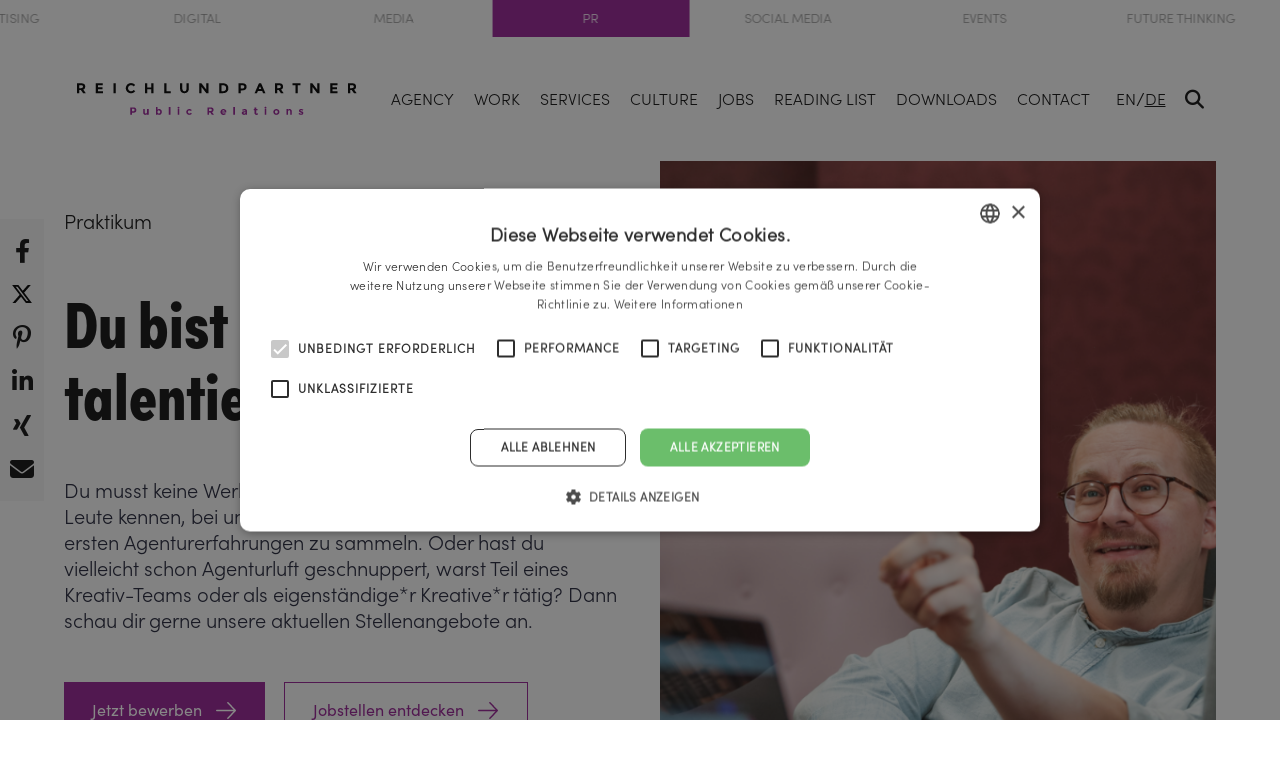

--- FILE ---
content_type: text/html; charset=UTF-8
request_url: https://www.reichlundpartner.com/pr-agentur/praktikum/
body_size: 17662
content:
<!DOCTYPE html>
<html lang="de_DE" class="mt-0">
    <head>
    <meta http-equiv="Content-Type" charset="UTF-8"/>
<script type="text/javascript">
/* <![CDATA[ */
var gform;gform||(document.addEventListener("gform_main_scripts_loaded",function(){gform.scriptsLoaded=!0}),document.addEventListener("gform/theme/scripts_loaded",function(){gform.themeScriptsLoaded=!0}),window.addEventListener("DOMContentLoaded",function(){gform.domLoaded=!0}),gform={domLoaded:!1,scriptsLoaded:!1,themeScriptsLoaded:!1,isFormEditor:()=>"function"==typeof InitializeEditor,callIfLoaded:function(o){return!(!gform.domLoaded||!gform.scriptsLoaded||!gform.themeScriptsLoaded&&!gform.isFormEditor()||(gform.isFormEditor()&&console.warn("The use of gform.initializeOnLoaded() is deprecated in the form editor context and will be removed in Gravity Forms 3.1."),o(),0))},initializeOnLoaded:function(o){gform.callIfLoaded(o)||(document.addEventListener("gform_main_scripts_loaded",()=>{gform.scriptsLoaded=!0,gform.callIfLoaded(o)}),document.addEventListener("gform/theme/scripts_loaded",()=>{gform.themeScriptsLoaded=!0,gform.callIfLoaded(o)}),window.addEventListener("DOMContentLoaded",()=>{gform.domLoaded=!0,gform.callIfLoaded(o)}))},hooks:{action:{},filter:{}},addAction:function(o,r,e,t){gform.addHook("action",o,r,e,t)},addFilter:function(o,r,e,t){gform.addHook("filter",o,r,e,t)},doAction:function(o){gform.doHook("action",o,arguments)},applyFilters:function(o){return gform.doHook("filter",o,arguments)},removeAction:function(o,r){gform.removeHook("action",o,r)},removeFilter:function(o,r,e){gform.removeHook("filter",o,r,e)},addHook:function(o,r,e,t,n){null==gform.hooks[o][r]&&(gform.hooks[o][r]=[]);var d=gform.hooks[o][r];null==n&&(n=r+"_"+d.length),gform.hooks[o][r].push({tag:n,callable:e,priority:t=null==t?10:t})},doHook:function(r,o,e){var t;if(e=Array.prototype.slice.call(e,1),null!=gform.hooks[r][o]&&((o=gform.hooks[r][o]).sort(function(o,r){return o.priority-r.priority}),o.forEach(function(o){"function"!=typeof(t=o.callable)&&(t=window[t]),"action"==r?t.apply(null,e):e[0]=t.apply(null,e)})),"filter"==r)return e[0]},removeHook:function(o,r,t,n){var e;null!=gform.hooks[o][r]&&(e=(e=gform.hooks[o][r]).filter(function(o,r,e){return!!(null!=n&&n!=o.tag||null!=t&&t!=o.priority)}),gform.hooks[o][r]=e)}});
/* ]]> */
</script>

    <meta name="viewport" content="width=device-width, initial-scale=1"/>
        <link rel="preload" href="https://reichlundpartner.com/pr-agentur/wp-content/themes/rup/fonts/SofiaProLight/font.woff2" as="font" type="font/woff2" crossorigin>
<link rel="preload" href="https://reichlundpartner.com/pr-agentur/wp-content/themes/rup/fonts/SofiaProSemiBold/font.woff2" as="font" type="font/woff2" crossorigin>

    <link rel="icon" type="image/png" href="https://reichlundpartner.com/pr-agentur/wp-content/themes/rup/favicon/publicrelations/favicon-96x96.png" sizes="96x96" />
    <link rel="icon" type="image/svg+xml" href="https://reichlundpartner.com/pr-agentur/wp-content/themes/rup/favicon/publicrelations/favicon.svg" />
    <link rel="shortcut icon" href="https://reichlundpartner.com/pr-agentur/wp-content/themes/rup/favicon/publicrelations/favicon.ico" />
    <link rel="apple-touch-icon" sizes="180x180" href="https://reichlundpartner.com/pr-agentur/wp-content/themes/rup/favicon/publicrelations/apple-touch-icon.png" />
    <link rel="manifest" href="https://reichlundpartner.com/pr-agentur/wp-content/themes/rup/favicon/publicrelations/site.webmanifest" />

    
    <link rel="preconnect" href="//facebook.com" crossorigin /><link rel="dns-prefetch" href="//facebook.com"  /><link rel="preconnect" href="//connect.facebook.net" crossorigin /><link rel="dns-prefetch" href="//connect.facebook.net"  /><link rel="preconnect" href="//googletagmanager.com" crossorigin /><link rel="dns-prefetch" href="//googletagmanager.com"  /><link rel="preconnect" href="//forms.hsforms.com" crossorigin /><link rel="dns-prefetch" href="//forms.hsforms.com"  /><link rel="preconnect" href="//api.hubapi.com" crossorigin /><link rel="dns-prefetch" href="//api.hubapi.com"  /><link rel="preconnect" href="//js.hs-scripts.com" crossorigin /><link rel="dns-prefetch" href="//js.hs-scripts.com"  /><link rel="preconnect" href="//track.hubspot.com" crossorigin /><link rel="dns-prefetch" href="//track.hubspot.com"  /><link rel="preconnect" href="//js.hs-analytics.net" crossorigin /><link rel="dns-prefetch" href="//js.hs-analytics.net"  /><link rel="preconnect" href="//js.hs-banner.com" crossorigin /><link rel="dns-prefetch" href="//js.hs-banner.com"  /><link rel="preconnect" href="//js.hsadspixel.net" crossorigin /><link rel="dns-prefetch" href="//js.hsadspixel.net"  /><link rel="preconnect" href="//js.hscollectedforms.net" crossorigin /><link rel="dns-prefetch" href="//js.hscollectedforms.net"  /><link rel="preconnect" href="//cdn.cookie-script.com" crossorigin /><link rel="dns-prefetch" href="//cdn.cookie-script.com"  /><link rel="preconnect" href="//sc.lfeeder.com" crossorigin /><link rel="dns-prefetch" href="//sc.lfeeder.com"  /><meta name='robots' content='index, follow, max-image-preview:large, max-snippet:-1, max-video-preview:-1' />
<link rel="alternate" hreflang="de" href="https://reichlundpartner.com/pr-agentur/praktikum/" />
<link rel="alternate" hreflang="en" href="https://reichlundpartner.com/pr-agentur/en/internship/" />
<link rel="alternate" hreflang="x-default" href="https://reichlundpartner.com/pr-agentur/praktikum/" />

<!-- Google Tag Manager for WordPress by gtm4wp.com -->
<script data-cfasync="false" data-pagespeed-no-defer>
	var gtm4wp_datalayer_name = "dataLayer";
	var dataLayer = dataLayer || [];
</script>
<!-- End Google Tag Manager for WordPress by gtm4wp.com -->
	<!-- This site is optimized with the Yoast SEO plugin v23.2 - https://yoast.com/wordpress/plugins/seo/ -->
	<title>Praktikum - REICHLUNDPARTNER Public Relations</title>
	<link rel="canonical" href="https://reichlundpartner.com/werbeagentur/praktikum/" />
	<meta property="og:locale" content="de_DE" />
	<meta property="og:type" content="article" />
	<meta property="og:title" content="Praktikum - REICHLUNDPARTNER Public Relations" />
	<meta property="og:url" content="https://reichlundpartner.com/pr-agentur/praktikum/" />
	<meta property="og:site_name" content="REICHLUNDPARTNER Public Relations" />
	<meta property="article:modified_time" content="2024-03-20T16:26:54+00:00" />
	<meta property="og:image" content="https://reichlundpartner.com/pr-agentur/wp-content/uploads/sites/6/2025/08/RUPA-W24100_OG_Image_Website_PR_1200x630_010820255-scaled.jpg" />
	<meta property="og:image:width" content="2560" />
	<meta property="og:image:height" content="1344" />
	<meta property="og:image:type" content="image/jpeg" />
	<meta name="twitter:card" content="summary_large_image" />
	<script type="application/ld+json" class="yoast-schema-graph">{"@context":"https://schema.org","@graph":[{"@type":"WebPage","@id":"https://reichlundpartner.com/pr-agentur/praktikum/","url":"https://reichlundpartner.com/pr-agentur/praktikum/","name":"Praktikum - REICHLUNDPARTNER Public Relations","isPartOf":{"@id":"https://reichlundpartner.com/pr-agentur/#website"},"datePublished":"2022-07-21T14:35:13+00:00","dateModified":"2024-03-20T16:26:54+00:00","breadcrumb":{"@id":"https://reichlundpartner.com/pr-agentur/praktikum/#breadcrumb"},"inLanguage":"de","potentialAction":[{"@type":"ReadAction","target":["https://reichlundpartner.com/pr-agentur/praktikum/"]}]},{"@type":"BreadcrumbList","@id":"https://reichlundpartner.com/pr-agentur/praktikum/#breadcrumb","itemListElement":[{"@type":"ListItem","position":1,"name":"Startseite","item":"https://reichlundpartner.com/pr-agentur/"},{"@type":"ListItem","position":2,"name":"Praktikum"}]},{"@type":"WebSite","@id":"https://reichlundpartner.com/pr-agentur/#website","url":"https://reichlundpartner.com/pr-agentur/","name":"REICHLUNDPARTNER Public Relations","description":"PR Agentur mit Sitz in Linz, Wien und Graz","publisher":{"@id":"https://reichlundpartner.com/pr-agentur/#organization"},"potentialAction":[{"@type":"SearchAction","target":{"@type":"EntryPoint","urlTemplate":"https://reichlundpartner.com/pr-agentur/?s={search_term_string}"},"query-input":"required name=search_term_string"}],"inLanguage":"de"},{"@type":"Organization","@id":"https://reichlundpartner.com/pr-agentur/#organization","name":"REICHLUNDPARTNER Public Relations","url":"https://reichlundpartner.com/pr-agentur/","logo":{"@type":"ImageObject","inLanguage":"de","@id":"https://reichlundpartner.com/pr-agentur/#/schema/logo/image/","url":"https://reichlundpartner.com/pr-agentur/wp-content/uploads/sites/6/2022/11/RUP-Pr_2880x1800-RGB72dpi-1-1024x640.jpg","contentUrl":"https://reichlundpartner.com/pr-agentur/wp-content/uploads/sites/6/2022/11/RUP-Pr_2880x1800-RGB72dpi-1-1024x640.jpg","width":1024,"height":640,"caption":"REICHLUNDPARTNER Public Relations"},"image":{"@id":"https://reichlundpartner.com/pr-agentur/#/schema/logo/image/"}}]}</script>
	<!-- / Yoast SEO plugin. -->


<style id='classic-theme-styles-inline-css' type='text/css'>
/*! This file is auto-generated */
.wp-block-button__link{color:#fff;background-color:#32373c;border-radius:9999px;box-shadow:none;text-decoration:none;padding:calc(.667em + 2px) calc(1.333em + 2px);font-size:1.125em}.wp-block-file__button{background:#32373c;color:#fff;text-decoration:none}
</style>
<style id='global-styles-inline-css' type='text/css'>
:root{--wp--preset--aspect-ratio--square: 1;--wp--preset--aspect-ratio--4-3: 4/3;--wp--preset--aspect-ratio--3-4: 3/4;--wp--preset--aspect-ratio--3-2: 3/2;--wp--preset--aspect-ratio--2-3: 2/3;--wp--preset--aspect-ratio--16-9: 16/9;--wp--preset--aspect-ratio--9-16: 9/16;--wp--preset--color--black: #000000;--wp--preset--color--cyan-bluish-gray: #abb8c3;--wp--preset--color--white: #ffffff;--wp--preset--color--pale-pink: #f78da7;--wp--preset--color--vivid-red: #cf2e2e;--wp--preset--color--luminous-vivid-orange: #ff6900;--wp--preset--color--luminous-vivid-amber: #fcb900;--wp--preset--color--light-green-cyan: #7bdcb5;--wp--preset--color--vivid-green-cyan: #00d084;--wp--preset--color--pale-cyan-blue: #8ed1fc;--wp--preset--color--vivid-cyan-blue: #0693e3;--wp--preset--color--vivid-purple: #9b51e0;--wp--preset--gradient--vivid-cyan-blue-to-vivid-purple: linear-gradient(135deg,rgba(6,147,227,1) 0%,rgb(155,81,224) 100%);--wp--preset--gradient--light-green-cyan-to-vivid-green-cyan: linear-gradient(135deg,rgb(122,220,180) 0%,rgb(0,208,130) 100%);--wp--preset--gradient--luminous-vivid-amber-to-luminous-vivid-orange: linear-gradient(135deg,rgba(252,185,0,1) 0%,rgba(255,105,0,1) 100%);--wp--preset--gradient--luminous-vivid-orange-to-vivid-red: linear-gradient(135deg,rgba(255,105,0,1) 0%,rgb(207,46,46) 100%);--wp--preset--gradient--very-light-gray-to-cyan-bluish-gray: linear-gradient(135deg,rgb(238,238,238) 0%,rgb(169,184,195) 100%);--wp--preset--gradient--cool-to-warm-spectrum: linear-gradient(135deg,rgb(74,234,220) 0%,rgb(151,120,209) 20%,rgb(207,42,186) 40%,rgb(238,44,130) 60%,rgb(251,105,98) 80%,rgb(254,248,76) 100%);--wp--preset--gradient--blush-light-purple: linear-gradient(135deg,rgb(255,206,236) 0%,rgb(152,150,240) 100%);--wp--preset--gradient--blush-bordeaux: linear-gradient(135deg,rgb(254,205,165) 0%,rgb(254,45,45) 50%,rgb(107,0,62) 100%);--wp--preset--gradient--luminous-dusk: linear-gradient(135deg,rgb(255,203,112) 0%,rgb(199,81,192) 50%,rgb(65,88,208) 100%);--wp--preset--gradient--pale-ocean: linear-gradient(135deg,rgb(255,245,203) 0%,rgb(182,227,212) 50%,rgb(51,167,181) 100%);--wp--preset--gradient--electric-grass: linear-gradient(135deg,rgb(202,248,128) 0%,rgb(113,206,126) 100%);--wp--preset--gradient--midnight: linear-gradient(135deg,rgb(2,3,129) 0%,rgb(40,116,252) 100%);--wp--preset--font-size--small: 13px;--wp--preset--font-size--medium: 20px;--wp--preset--font-size--large: 36px;--wp--preset--font-size--x-large: 42px;--wp--preset--spacing--20: 0.44rem;--wp--preset--spacing--30: 0.67rem;--wp--preset--spacing--40: 1rem;--wp--preset--spacing--50: 1.5rem;--wp--preset--spacing--60: 2.25rem;--wp--preset--spacing--70: 3.38rem;--wp--preset--spacing--80: 5.06rem;--wp--preset--shadow--natural: 6px 6px 9px rgba(0, 0, 0, 0.2);--wp--preset--shadow--deep: 12px 12px 50px rgba(0, 0, 0, 0.4);--wp--preset--shadow--sharp: 6px 6px 0px rgba(0, 0, 0, 0.2);--wp--preset--shadow--outlined: 6px 6px 0px -3px rgba(255, 255, 255, 1), 6px 6px rgba(0, 0, 0, 1);--wp--preset--shadow--crisp: 6px 6px 0px rgba(0, 0, 0, 1);}:where(.is-layout-flex){gap: 0.5em;}:where(.is-layout-grid){gap: 0.5em;}body .is-layout-flex{display: flex;}.is-layout-flex{flex-wrap: wrap;align-items: center;}.is-layout-flex > :is(*, div){margin: 0;}body .is-layout-grid{display: grid;}.is-layout-grid > :is(*, div){margin: 0;}:where(.wp-block-columns.is-layout-flex){gap: 2em;}:where(.wp-block-columns.is-layout-grid){gap: 2em;}:where(.wp-block-post-template.is-layout-flex){gap: 1.25em;}:where(.wp-block-post-template.is-layout-grid){gap: 1.25em;}.has-black-color{color: var(--wp--preset--color--black) !important;}.has-cyan-bluish-gray-color{color: var(--wp--preset--color--cyan-bluish-gray) !important;}.has-white-color{color: var(--wp--preset--color--white) !important;}.has-pale-pink-color{color: var(--wp--preset--color--pale-pink) !important;}.has-vivid-red-color{color: var(--wp--preset--color--vivid-red) !important;}.has-luminous-vivid-orange-color{color: var(--wp--preset--color--luminous-vivid-orange) !important;}.has-luminous-vivid-amber-color{color: var(--wp--preset--color--luminous-vivid-amber) !important;}.has-light-green-cyan-color{color: var(--wp--preset--color--light-green-cyan) !important;}.has-vivid-green-cyan-color{color: var(--wp--preset--color--vivid-green-cyan) !important;}.has-pale-cyan-blue-color{color: var(--wp--preset--color--pale-cyan-blue) !important;}.has-vivid-cyan-blue-color{color: var(--wp--preset--color--vivid-cyan-blue) !important;}.has-vivid-purple-color{color: var(--wp--preset--color--vivid-purple) !important;}.has-black-background-color{background-color: var(--wp--preset--color--black) !important;}.has-cyan-bluish-gray-background-color{background-color: var(--wp--preset--color--cyan-bluish-gray) !important;}.has-white-background-color{background-color: var(--wp--preset--color--white) !important;}.has-pale-pink-background-color{background-color: var(--wp--preset--color--pale-pink) !important;}.has-vivid-red-background-color{background-color: var(--wp--preset--color--vivid-red) !important;}.has-luminous-vivid-orange-background-color{background-color: var(--wp--preset--color--luminous-vivid-orange) !important;}.has-luminous-vivid-amber-background-color{background-color: var(--wp--preset--color--luminous-vivid-amber) !important;}.has-light-green-cyan-background-color{background-color: var(--wp--preset--color--light-green-cyan) !important;}.has-vivid-green-cyan-background-color{background-color: var(--wp--preset--color--vivid-green-cyan) !important;}.has-pale-cyan-blue-background-color{background-color: var(--wp--preset--color--pale-cyan-blue) !important;}.has-vivid-cyan-blue-background-color{background-color: var(--wp--preset--color--vivid-cyan-blue) !important;}.has-vivid-purple-background-color{background-color: var(--wp--preset--color--vivid-purple) !important;}.has-black-border-color{border-color: var(--wp--preset--color--black) !important;}.has-cyan-bluish-gray-border-color{border-color: var(--wp--preset--color--cyan-bluish-gray) !important;}.has-white-border-color{border-color: var(--wp--preset--color--white) !important;}.has-pale-pink-border-color{border-color: var(--wp--preset--color--pale-pink) !important;}.has-vivid-red-border-color{border-color: var(--wp--preset--color--vivid-red) !important;}.has-luminous-vivid-orange-border-color{border-color: var(--wp--preset--color--luminous-vivid-orange) !important;}.has-luminous-vivid-amber-border-color{border-color: var(--wp--preset--color--luminous-vivid-amber) !important;}.has-light-green-cyan-border-color{border-color: var(--wp--preset--color--light-green-cyan) !important;}.has-vivid-green-cyan-border-color{border-color: var(--wp--preset--color--vivid-green-cyan) !important;}.has-pale-cyan-blue-border-color{border-color: var(--wp--preset--color--pale-cyan-blue) !important;}.has-vivid-cyan-blue-border-color{border-color: var(--wp--preset--color--vivid-cyan-blue) !important;}.has-vivid-purple-border-color{border-color: var(--wp--preset--color--vivid-purple) !important;}.has-vivid-cyan-blue-to-vivid-purple-gradient-background{background: var(--wp--preset--gradient--vivid-cyan-blue-to-vivid-purple) !important;}.has-light-green-cyan-to-vivid-green-cyan-gradient-background{background: var(--wp--preset--gradient--light-green-cyan-to-vivid-green-cyan) !important;}.has-luminous-vivid-amber-to-luminous-vivid-orange-gradient-background{background: var(--wp--preset--gradient--luminous-vivid-amber-to-luminous-vivid-orange) !important;}.has-luminous-vivid-orange-to-vivid-red-gradient-background{background: var(--wp--preset--gradient--luminous-vivid-orange-to-vivid-red) !important;}.has-very-light-gray-to-cyan-bluish-gray-gradient-background{background: var(--wp--preset--gradient--very-light-gray-to-cyan-bluish-gray) !important;}.has-cool-to-warm-spectrum-gradient-background{background: var(--wp--preset--gradient--cool-to-warm-spectrum) !important;}.has-blush-light-purple-gradient-background{background: var(--wp--preset--gradient--blush-light-purple) !important;}.has-blush-bordeaux-gradient-background{background: var(--wp--preset--gradient--blush-bordeaux) !important;}.has-luminous-dusk-gradient-background{background: var(--wp--preset--gradient--luminous-dusk) !important;}.has-pale-ocean-gradient-background{background: var(--wp--preset--gradient--pale-ocean) !important;}.has-electric-grass-gradient-background{background: var(--wp--preset--gradient--electric-grass) !important;}.has-midnight-gradient-background{background: var(--wp--preset--gradient--midnight) !important;}.has-small-font-size{font-size: var(--wp--preset--font-size--small) !important;}.has-medium-font-size{font-size: var(--wp--preset--font-size--medium) !important;}.has-large-font-size{font-size: var(--wp--preset--font-size--large) !important;}.has-x-large-font-size{font-size: var(--wp--preset--font-size--x-large) !important;}
:where(.wp-block-post-template.is-layout-flex){gap: 1.25em;}:where(.wp-block-post-template.is-layout-grid){gap: 1.25em;}
:where(.wp-block-columns.is-layout-flex){gap: 2em;}:where(.wp-block-columns.is-layout-grid){gap: 2em;}
:root :where(.wp-block-pullquote){font-size: 1.5em;line-height: 1.6;}
</style>
<link rel='stylesheet' id='wpml-blocks-css' href='https://reichlundpartner.com/pr-agentur/wp-content/plugins/sitepress-multilingual-cms/dist/css/blocks/styles.css?ver=4.6.13' type='text/css' media='all' />
<link rel='stylesheet' id='rup-style-css' href='https://reichlundpartner.com/pr-agentur/wp-content/themes/rup/css/main.min.css?ver=9.0.047' type='text/css' media='all' />
<link rel='stylesheet' id='rup-style-override-css' href='https://reichlundpartner.com/pr-agentur/wp-content/themes/rup/css/overrides.css?ver=9.0.047' type='text/css' media='all' />
<script type="text/javascript" src="https://reichlundpartner.com/pr-agentur/wp-content/themes/rup/js/jquery.min.js" id="jquery-js"></script>
<link rel="alternate" title="oEmbed (JSON)" type="application/json+oembed" href="https://reichlundpartner.com/pr-agentur/wp-json/oembed/1.0/embed?url=https%3A%2F%2Freichlundpartner.com%2Fpr-agentur%2Fpraktikum%2F" />
<link rel="alternate" title="oEmbed (XML)" type="text/xml+oembed" href="https://reichlundpartner.com/pr-agentur/wp-json/oembed/1.0/embed?url=https%3A%2F%2Freichlundpartner.com%2Fpr-agentur%2Fpraktikum%2F&#038;format=xml" />
<meta name="generator" content="WPML ver:4.6.13 stt:1,3;" />

<!-- Google Tag Manager for WordPress by gtm4wp.com -->
<!-- GTM Container placement set to footer -->
<script data-cfasync="false" data-pagespeed-no-defer type="text/javascript">
	var dataLayer_content = {"pagePostType":"page","pagePostType2":"single-page","pagePostAuthor":"anja"};
	dataLayer.push( dataLayer_content );
</script>
<script data-cfasync="false">
(function(w,d,s,l,i){w[l]=w[l]||[];w[l].push({'gtm.start':
new Date().getTime(),event:'gtm.js'});var f=d.getElementsByTagName(s)[0],
j=d.createElement(s),dl=l!='dataLayer'?'&l='+l:'';j.async=true;j.src=
'//www.googletagmanager.com/gtm.'+'js?id='+i+dl;f.parentNode.insertBefore(j,f);
})(window,document,'script','dataLayer','GTM-KHDFK6T');
</script>
<!-- End Google Tag Manager -->
<!-- End Google Tag Manager for WordPress by gtm4wp.com --><script>window.dataLayer = window.dataLayer || [];function gtag(){dataLayer.push(arguments);}gtag('consent', 'default', {'ad_storage': 'denied','ad_user_data': 'denied','ad_personalization': 'denied','analytics_storage': 'denied'});</script>    <style type="text/css">
        body.admin-bar #wphead {
            padding-top: 0;
        }
        body:not(.wp-admin) #wpadminbar {
            top: auto !important;
            bottom: 0;
            position: fixed;
        }
        body:not(.wp-admin) #wpadminbar .quicklinks .menupop ul {
            position: absolute;
            bottom: 32px;
            background-color: #23282d;
        }
        body:not(.wp-admin) #wpadminbar .quicklinks .menupop ul + ul {
            bottom: 70px;
        }
        body:not(.wp-admin) #wpadminbar .quicklinks .menupop ul ul {
            transform: translateY(62px);
            -webkit-transform: translateY(62px);
            -ms-transform: translateY(62px);
        }
        body:not(.wp-admin) #wpadminbar .quicklinks .menupop ul.ab-sub-secondary {
            bottom: 64px;
            position: absolute;
        }
        @media screen and (max-width: 782px) {
            body:not(.wp-admin) #wpadminbar .quicklinks .menupop ul {
                bottom: 46px;
            }

            body:not(.wp-admin) #wpadminbar .quicklinks .menupop ul + ul,
                                 body:not["wp-admin"] #wpadminbar .quicklinks .menupop ul.ab-sub-secondary {
                bottom: 86px;
            }

            body:not(.wp-admin) #wpadminbar .quicklinks .menupop ul ul {
                transform: translateY(92px);
                -webkit-transform: translateY(92px);
                -ms-transform: translateY(92px);
            }
        }
    </style>

</head>
<body class="page-template page-template-page_copy page-template-page_copy-php page page-id-4192 publicrelations publicrelations ce-scroll has-metanav" data-page="4192">
<header class="mainheader active js-header mainheader--metanav">
                                                                                                                                                                                                                                                                                                                                                                                                                                                                                                                                                                                                <div class="swiper-container metanav ce-metanavslider-wrapper js-metanavslider overlay-content blur-overlay" role="meta"
     aria-label="Erweiterte divigation">
    <div class="swiper-wrapper ce-metanavslider metanav__list list-unstyled">

                                <div class="swiper-slide metanav__listitem">
        <a href="https://reichlundpartner.com/werbeagentur/"
           class="metanav__link metanav__link--advertising justify-content-center">Advertising</a>
    </div>
                                        <div class="swiper-slide metanav__listitem">
        <a href="https://reichlundpartner.com/digitalagentur/"
           class="metanav__link metanav__link--emarketing justify-content-center">Digital</a>
    </div>
                                        <div class="swiper-slide metanav__listitem">
        <a href="https://reichlundpartner.com/mediaagentur/"
           class="metanav__link metanav__link--media-agency justify-content-center">Media</a>
    </div>
                                        <div class="swiper-slide metanav__listitem metanav__listitem--active">
        <a href="https://reichlundpartner.com/pr-agentur/"
           class="metanav__link metanav__link--publicrelations justify-content-center">PR</a>
    </div>
                                        <div class="swiper-slide metanav__listitem">
        <a href="https://reichlundpartner.com/socialmediaagentur/"
           class="metanav__link metanav__link--socialmedia justify-content-center">Social Media</a>
    </div>
                                        <div class="swiper-slide metanav__listitem">
        <a href="https://www.erlebnismarketing.com/eventagentur/"
           class="metanav__link metanav__link--event justify-content-center">Events</a>
    </div>
                                        <div class="swiper-slide metanav__listitem">
        <a href="https://reichlundpartner.com/futurethinking/"
           class="metanav__link metanav__link--futurethinking justify-content-center">Future Thinking</a>
    </div>
        
    </div>
</div>
    <div class="container-fluid">
        <div class="row d-flex justify-content-center align-items-center h-100">
            <div class="col-12">
                <div
                    class="d-flex flex-wrap mainheader__container align-items-center">
                    <button class="burger js-burger">
    <span class="burger__item">&nbsp;</span>
    <span class="burger__item">&nbsp;</span>
    <span class="burger__item">&nbsp;</span>
    <span class="burger__item">&nbsp;</span>
</button>                    <div class="logo">
    <a href="https://reichlundpartner.com/pr-agentur" title="zur Startseite">
        <figure class="logo__figure">
            <picture>
                <!--TODO IMG-INFOS ALT, Title, ... not working-->
                <img src="https://reichlundpartner.com/pr-agentur/wp-content/uploads/sites/6/2024/03/rup-pr.svg" alt="" title="" class="logo__image svg ">
            </picture>
        </figure>
    </a>
</div>
                    <div class="mainheader__navigation position-relative">
                        <div class="searchbar d-flex align-items-center js-searchbar searchbar--overlay" role="search" aria-label="Suche">
    <form name="" method="get" action="https://reichlundpartner.com/pr-agentur" class="searchbar__form d-flex align-items-center position-relative w-100">
        <label for="s" class="sr-only">Suche</label>
        <input name="s" id="s" type="text" placeholder="Suche nach..." class="form-control searchbar__input js-searchbar-input">
        <div class="searchbar__figure js-searchbar-submit">
            <i class="fas fa-search"></i>
        </div>
    </form>
    <div class="searchbar__close js-searchbar-clear">
        <i class="fas fa-redo-alt"></i>
    </div>
    <div class="searchbar__close js-searchbar-close d-none d-lg-block">
        <i class="fas fa-times"></i>
    </div>
</div>
                        <div class="mainnav__wrapper d-flex align-items-center justify-content-center justify-content-xl-end">
                            <nav class="mainnav js-mainnav">
    <ul class="list-unstyled mainnav__list d-flex flex-row justify-content-end align-items-center">

                                <li class="mainnav__listitem js-mainnav-bg position-relative">
                <a href="#"                   class="mainnav__link">Agency</a>

                                                                                    <ul class="list-unstyled mainnav__list mainnav__list--sub">
                    <li class="mainnav__listitem mainnav__listitem--sub">
            <a href="https://reichlundpartner.com/werbeagentur/" class="mainnav__link mainnav__link--sub">
            Werbeagentur
            </a>
                    </li>
                    <li class="mainnav__listitem mainnav__listitem--sub">
            <a href="https://reichlundpartner.com/digitalagentur/" class="mainnav__link mainnav__link--sub">
            Digitalagentur
            </a>
                    </li>
                    <li class="mainnav__listitem mainnav__listitem--sub">
            <a href="https://reichlundpartner.com/mediaagentur/" class="mainnav__link mainnav__link--sub">
            Mediaagentur
            </a>
                    </li>
                    <li class="mainnav__listitem mainnav__listitem--sub">
            <a href="https://reichlundpartner.com/pr-agentur/" class="mainnav__link mainnav__link--sub">
            PR-Agentur
            </a>
                    </li>
                    <li class="mainnav__listitem mainnav__listitem--sub">
            <a href="https://reichlundpartner.com/futurethinking/" class="mainnav__link mainnav__link--sub">
            Future Thinking
            </a>
                    </li>
                    <li class="mainnav__listitem mainnav__listitem--sub">
            <a href="https://reichlundpartner.com/socialmediaagentur/" class="mainnav__link mainnav__link--sub">
            Social Media
            </a>
                    </li>
                    <li class="mainnav__listitem mainnav__listitem--sub">
            <a href="https://www.erlebnismarketing.com/eventagentur/" class="mainnav__link mainnav__link--sub">
            Eventagentur
            </a>
                    </li>
    </ul>
                                                </li>
                                <li class="mainnav__listitem js-mainnav-bg position-relative">
                <a href="/pr-agentur/portfolio/"                   class="mainnav__link">Work</a>

                                                                                    <ul class="list-unstyled mainnav__list mainnav__list--sub">
                    <li class="mainnav__listitem mainnav__listitem--sub">
            <a href="https://reichlundpartner.com/pr-agentur/portfolio/" class="mainnav__link mainnav__link--sub">
            Portfolio
            </a>
                    </li>
                    <li class="mainnav__listitem mainnav__listitem--sub">
            <a href="https://reichlundpartner.com/pr-agentur/clients/" class="mainnav__link mainnav__link--sub">
            Clients
            </a>
                    </li>
                    <li class="mainnav__listitem mainnav__listitem--sub">
            <a href="https://reichlundpartner.com/pr-agentur/awards/" class="mainnav__link mainnav__link--sub">
            Awards
            </a>
                    </li>
    </ul>
                                                </li>
                                <li class="mainnav__listitem">
                <a href="https://reichlundpartner.com/pr-agentur/leistungen/"                   class="mainnav__link">Services</a>

                            </li>
                                <li class="mainnav__listitem js-mainnav-bg position-relative">
                <a href="#"                   class="mainnav__link">Culture</a>

                                                                                    <ul class="list-unstyled mainnav__list mainnav__list--sub">
                    <li class="mainnav__listitem mainnav__listitem--sub">
            <a href="https://reichlundpartner.com/pr-agentur/philosophie/" class="mainnav__link mainnav__link--sub">
            Philosophie
            </a>
                    </li>
                    <li class="mainnav__listitem mainnav__listitem--sub">
            <a href="https://reichlundpartner.com/pr-agentur/team-2/" class="mainnav__link mainnav__link--sub">
            Team
            </a>
                    </li>
                    <li class="mainnav__listitem mainnav__listitem--sub">
            <a href="https://reichlundpartner.com/pr-agentur/responsibility/" class="mainnav__link mainnav__link--sub">
            Responsibility
            </a>
                    </li>
    </ul>
                                                </li>
                                <li class="mainnav__listitem js-mainnav-bg position-relative">
                <a href="#"                   class="mainnav__link">Jobs</a>

                                                                                    <ul class="list-unstyled mainnav__list mainnav__list--sub">
                    <li class="mainnav__listitem mainnav__listitem--sub">
            <a href="https://reichlundpartner.com/pr-agentur/jobs/" class="mainnav__link mainnav__link--sub">
            Jobangebote
            </a>
                    </li>
                    <li class="mainnav__listitem mainnav__listitem--sub">
            <a href="https://reichlundpartner.com/pr-agentur/praktikum/" class="mainnav__link mainnav__link--active mainnav__link--sub">
            Praktikum
            </a>
                    </li>
                    <li class="mainnav__listitem mainnav__listitem--sub">
            <a href="https://reichlundpartner.com/pr-agentur/fringe-benefits/" class="mainnav__link mainnav__link--sub">
            Fringe Benefits
            </a>
                    </li>
                    <li class="mainnav__listitem mainnav__listitem--sub">
            <a href="https://reichlundpartner.com/pr-agentur/darum-rup/" class="mainnav__link mainnav__link--sub">
            Darum RUP
            </a>
                    </li>
    </ul>
                                                </li>
                                <li class="mainnav__listitem js-mainnav-bg position-relative">
                <a href="#"                   class="mainnav__link">Reading list</a>

                                                                                    <ul class="list-unstyled mainnav__list mainnav__list--sub">
                    <li class="mainnav__listitem mainnav__listitem--sub">
            <a href="https://reichlundpartner.com/pr-agentur/news/advertist/" class="mainnav__link mainnav__link--sub">
            Advertist
            </a>
                    </li>
                    <li class="mainnav__listitem mainnav__listitem--sub">
            <a href="https://reichlundpartner.com/pr-agentur/agenturranking/" class="mainnav__link mainnav__link--sub">
            Agenturranking
            </a>
                    </li>
                    <li class="mainnav__listitem mainnav__listitem--sub">
            <a href="https://reichlundpartner.com/pr-agentur/quality-pitch/" class="mainnav__link mainnav__link--sub">
            Quality Pitch?
            </a>
                    </li>
                    <li class="mainnav__listitem mainnav__listitem--sub">
            <a href="https://reichlundpartner.com/pr-agentur/news/bibliothek/" class="mainnav__link mainnav__link--sub">
            Bibliothek
            </a>
                    </li>
                    <li class="mainnav__listitem mainnav__listitem--sub">
            <a href="https://reichlundpartner.com/pr-agentur/why-rup/" class="mainnav__link mainnav__link--sub">
            Why RuP
            </a>
                    </li>
                    <li class="mainnav__listitem mainnav__listitem--sub">
            <a href="https://reichlundpartner.com/werbeagentur/30-jahre/" class="mainnav__link mainnav__link--sub">
            30 Jahre Event
            </a>
                    </li>
                    <li class="mainnav__listitem mainnav__listitem--sub">
            <a href="https://reichlundpartner.com/werbeagentur/jubilaeumsevent/" class="mainnav__link mainnav__link--sub">
            35 Jahre Event
            </a>
                    </li>
    </ul>
                                                </li>
                                <li class="mainnav__listitem">
                <a href="https://reichlundpartner.com/pr-agentur/downloads/"                   class="mainnav__link">Downloads</a>

                            </li>
                                <li class="mainnav__listitem">
                <a href="https://reichlundpartner.com/pr-agentur/kontakt/"                   class="mainnav__link">Contact</a>

                            </li>
            </ul>
</nav>
                                                            <div class="mainheader__langnav d-none d-lg-flex">
                                                                                                                        <a href="https://reichlundpartner.com/pr-agentur/en/internship/"
                                               class="mainheader__langnav__item mainheader__langnav__item--notactive">EN</a>
                                                                                            <p class="mb-0">/</p>
                                                                                                                                                                                                            <a href="https://reichlundpartner.com/pr-agentur/praktikum/"
                                               class="mainheader__langnav__item mainheader__langnav__item--active">DE</a>
                                                                                                                                                        </div>
                                                        <a href="#" class="headersearch__mainnav js-searchbar-link" title="suchen">
    <div class="headersearch__figure headersearch__figure--open">
        <i class="fas fa-search"></i>
    </div>
    <div class="headersearch__figure headersearch__figure--close">
        <i class="fas fa-times"></i>
    </div>
</a>
                        </div>
                    </div>
                </div>
            </div>
        </div>
    </div>
    <div class="mainheader__bg"></div>
</header>
<div class="mobilenav js-mobilenav">
    <nav class="js-mmenu">
        <ul class="list-unstyled mobilenav__list">
                            <li class="mobilenav__listitem">
                    <!-- if active add class "mobilenav__link--active"-->
                    <a href="#"                       class="mobilenav__link">
                        Agency
                    </a>
                                            <ul class="list-unstyled mobilenav__list mobilenav__list--sub">
                                                            <li class="mobilenav__listitem mobilenav__listitem--sub">
                                    <a href="https://reichlundpartner.com/werbeagentur/"                                       class="mobilenav__link mobilenav__link--sub">
                                        Werbeagentur
                                    </a>
                                                                    </li>
                                                            <li class="mobilenav__listitem mobilenav__listitem--sub">
                                    <a href="https://reichlundpartner.com/digitalagentur/"                                       class="mobilenav__link mobilenav__link--sub">
                                        Digitalagentur
                                    </a>
                                                                    </li>
                                                            <li class="mobilenav__listitem mobilenav__listitem--sub">
                                    <a href="https://reichlundpartner.com/mediaagentur/"                                       class="mobilenav__link mobilenav__link--sub">
                                        Mediaagentur
                                    </a>
                                                                    </li>
                                                            <li class="mobilenav__listitem mobilenav__listitem--sub">
                                    <a href="https://reichlundpartner.com/pr-agentur/"                                       class="mobilenav__link mobilenav__link--sub">
                                        PR-Agentur
                                    </a>
                                                                    </li>
                                                            <li class="mobilenav__listitem mobilenav__listitem--sub">
                                    <a href="https://reichlundpartner.com/futurethinking/"                                       class="mobilenav__link mobilenav__link--sub">
                                        Future Thinking
                                    </a>
                                                                    </li>
                                                            <li class="mobilenav__listitem mobilenav__listitem--sub">
                                    <a href="https://reichlundpartner.com/socialmediaagentur/"                                       class="mobilenav__link mobilenav__link--sub">
                                        Social Media
                                    </a>
                                                                    </li>
                                                            <li class="mobilenav__listitem mobilenav__listitem--sub">
                                    <a href="https://www.erlebnismarketing.com/eventagentur/"                                       class="mobilenav__link mobilenav__link--sub">
                                        Eventagentur
                                    </a>
                                                                    </li>
                                                    </ul>
                                    </li>
                            <li class="mobilenav__listitem">
                    <!-- if active add class "mobilenav__link--active"-->
                    <a href="/pr-agentur/portfolio/"                       class="mobilenav__link">
                        Work
                    </a>
                                            <ul class="list-unstyled mobilenav__list mobilenav__list--sub">
                                                            <li class="mobilenav__listitem mobilenav__listitem--sub">
                                    <a href="https://reichlundpartner.com/pr-agentur/portfolio/"                                       class="mobilenav__link mobilenav__link--sub">
                                        Portfolio
                                    </a>
                                                                    </li>
                                                            <li class="mobilenav__listitem mobilenav__listitem--sub">
                                    <a href="https://reichlundpartner.com/pr-agentur/clients/"                                       class="mobilenav__link mobilenav__link--sub">
                                        Clients
                                    </a>
                                                                    </li>
                                                            <li class="mobilenav__listitem mobilenav__listitem--sub">
                                    <a href="https://reichlundpartner.com/pr-agentur/awards/"                                       class="mobilenav__link mobilenav__link--sub">
                                        Awards
                                    </a>
                                                                    </li>
                                                    </ul>
                                    </li>
                            <li class="mobilenav__listitem">
                    <!-- if active add class "mobilenav__link--active"-->
                    <a href="https://reichlundpartner.com/pr-agentur/leistungen/"                       class="mobilenav__link">
                        Services
                    </a>
                                    </li>
                            <li class="mobilenav__listitem">
                    <!-- if active add class "mobilenav__link--active"-->
                    <a href="#"                       class="mobilenav__link">
                        Culture
                    </a>
                                            <ul class="list-unstyled mobilenav__list mobilenav__list--sub">
                                                            <li class="mobilenav__listitem mobilenav__listitem--sub">
                                    <a href="https://reichlundpartner.com/pr-agentur/philosophie/"                                       class="mobilenav__link mobilenav__link--sub">
                                        Philosophie
                                    </a>
                                                                    </li>
                                                            <li class="mobilenav__listitem mobilenav__listitem--sub">
                                    <a href="https://reichlundpartner.com/pr-agentur/team-2/"                                       class="mobilenav__link mobilenav__link--sub">
                                        Team
                                    </a>
                                                                    </li>
                                                            <li class="mobilenav__listitem mobilenav__listitem--sub">
                                    <a href="https://reichlundpartner.com/pr-agentur/responsibility/"                                       class="mobilenav__link mobilenav__link--sub">
                                        Responsibility
                                    </a>
                                                                    </li>
                                                    </ul>
                                    </li>
                            <li class="mobilenav__listitem">
                    <!-- if active add class "mobilenav__link--active"-->
                    <a href="#"                       class="mobilenav__link">
                        Jobs
                    </a>
                                            <ul class="list-unstyled mobilenav__list mobilenav__list--sub">
                                                            <li class="mobilenav__listitem mobilenav__listitem--sub">
                                    <a href="https://reichlundpartner.com/pr-agentur/jobs/"                                       class="mobilenav__link mobilenav__link--sub">
                                        Jobangebote
                                    </a>
                                                                    </li>
                                                            <li class="mobilenav__listitem mobilenav__listitem--sub">
                                    <a href="https://reichlundpartner.com/pr-agentur/praktikum/"                                       class="mobilenav__link mobilenav__link--sub">
                                        Praktikum
                                    </a>
                                                                    </li>
                                                            <li class="mobilenav__listitem mobilenav__listitem--sub">
                                    <a href="https://reichlundpartner.com/pr-agentur/fringe-benefits/"                                       class="mobilenav__link mobilenav__link--sub">
                                        Fringe Benefits
                                    </a>
                                                                    </li>
                                                            <li class="mobilenav__listitem mobilenav__listitem--sub">
                                    <a href="https://reichlundpartner.com/pr-agentur/darum-rup/"                                       class="mobilenav__link mobilenav__link--sub">
                                        Darum RUP
                                    </a>
                                                                    </li>
                                                    </ul>
                                    </li>
                            <li class="mobilenav__listitem">
                    <!-- if active add class "mobilenav__link--active"-->
                    <a href="#"                       class="mobilenav__link">
                        Reading list
                    </a>
                                            <ul class="list-unstyled mobilenav__list mobilenav__list--sub">
                                                            <li class="mobilenav__listitem mobilenav__listitem--sub">
                                    <a href="https://reichlundpartner.com/pr-agentur/news/advertist/"                                       class="mobilenav__link mobilenav__link--sub">
                                        Advertist
                                    </a>
                                                                    </li>
                                                            <li class="mobilenav__listitem mobilenav__listitem--sub">
                                    <a href="https://reichlundpartner.com/pr-agentur/agenturranking/"                                       class="mobilenav__link mobilenav__link--sub">
                                        Agenturranking
                                    </a>
                                                                    </li>
                                                            <li class="mobilenav__listitem mobilenav__listitem--sub">
                                    <a href="https://reichlundpartner.com/pr-agentur/quality-pitch/"                                       class="mobilenav__link mobilenav__link--sub">
                                        Quality Pitch?
                                    </a>
                                                                    </li>
                                                            <li class="mobilenav__listitem mobilenav__listitem--sub">
                                    <a href="https://reichlundpartner.com/pr-agentur/news/bibliothek/"                                       class="mobilenav__link mobilenav__link--sub">
                                        Bibliothek
                                    </a>
                                                                    </li>
                                                            <li class="mobilenav__listitem mobilenav__listitem--sub">
                                    <a href="https://reichlundpartner.com/pr-agentur/why-rup/"                                       class="mobilenav__link mobilenav__link--sub">
                                        Why RuP
                                    </a>
                                                                    </li>
                                                            <li class="mobilenav__listitem mobilenav__listitem--sub">
                                    <a href="https://reichlundpartner.com/werbeagentur/30-jahre/"                                       class="mobilenav__link mobilenav__link--sub">
                                        30 Jahre Event
                                    </a>
                                                                    </li>
                                                            <li class="mobilenav__listitem mobilenav__listitem--sub">
                                    <a href="https://reichlundpartner.com/werbeagentur/jubilaeumsevent/"                                       class="mobilenav__link mobilenav__link--sub">
                                        35 Jahre Event
                                    </a>
                                                                    </li>
                                                    </ul>
                                    </li>
                            <li class="mobilenav__listitem">
                    <!-- if active add class "mobilenav__link--active"-->
                    <a href="https://reichlundpartner.com/pr-agentur/downloads/"                       class="mobilenav__link">
                        Downloads
                    </a>
                                    </li>
                            <li class="mobilenav__listitem">
                    <!-- if active add class "mobilenav__link--active"-->
                    <a href="https://reichlundpartner.com/pr-agentur/kontakt/"                       class="mobilenav__link">
                        Contact
                    </a>
                                    </li>
            
            
                                                                        <li class="mobilenav__listitem mobilenav__listitem__lang">
                            <a href="https://reichlundpartner.com/pr-agentur/en/internship/"
                               class="mobilenav__listitem mainheader__langnav__item--notactive">EN</a>
                        </li>
                                                                                <li class="mobilenav__listitem mobilenav__listitem__lang">
                            <a href="https://reichlundpartner.com/pr-agentur/praktikum/"
                               class="mobilenav__listitem mainheader__langnav__item--active">DE</a>
                        </li>
                                                        </ul>
    </nav>
</div>
<main class="maincontent">

                    

        <div class="ce ce-herotext ce--mb-small ce--sp-0 ce--full u-bgColor-bggrey">
        <div class="container-fluid">
            <div class="row justify-content-between">
                <div class="ce-herotext__text col-12 col-md-10 col-lg-6 col-xxl-5">
                    <div class="ce-textblock u-animated" data-animation="true">
                        <div class="ce-textblock__text">
                            <p class="ce-textblock__topline">
                                                                    Praktikum
                                                            </p>
                            <h1 class="">
                                <span>Du bist kreativ, jung &amp; </span>
                                                                    <br>
                                    <span class="u-text-secondary">talentiert?</span>
                                                            </h1>
                                                            <p class="mb-5 u-color-darkgrey">
                                    Du musst keine Werbeschule besucht haben oder die richtigen Leute kennen, bei uns bist du herzlich willkommen, deine ersten Agenturerfahrungen zu sammeln.

Oder hast du vielleicht schon Agenturluft geschnuppert, warst Teil eines Kreativ-Teams oder als eigenständige*r Kreative*r tätig? Dann schau dir gerne unsere aktuellen Stellenangebote an. 
                                </p>
                                                                                                                    <a href="https://reichlundpartner.com/pr-agentur/bewerbung/" target=""
                                   class="btn btn--primary btn--icon btn--icon--right mt-0">Jetzt bewerben</a>
                                                                                        <a href="https://reichlundpartner.com/pr-agentur/jobstellen/" target=""
                                   class="btn btn--secondary btn--icon btn--icon--right mt-0">Jobstellen entdecken</a>
                                                    </div>
                    </div>
                </div>
                <div
                    class="ce-herotext__image col-12 col-md-10 col-lg-6 col-xxl-5 d-flex align-items-center mx-auto mx-lg-0">
                    <figure class="mb-lg-0 w-sm-50 w-lg-100">
                        <picture>
                            <img alt="" class="img-fluid" loading="eager"
                                 src="https://reichlundpartner.com/pr-agentur/wp-content/uploads/sites/2/2024/07/parktilumhero-770x922-c-default.png"></picture>
                    </figure>
                </div>
            </div>
        </div>
    </div>

            

































                    
        
            <div data-animation="true" class="ce ce-text ce--mb-standard
                                "
             id="block_b95f40425cee6e77cbe450a485bfd87a">
                                    <div class="container-fluid">
                                                <div class="row">
                                            <div
                            class="ce-text__text mx-auto col-12 col-md-10 col-xl-8 text-left">
                            <div class="ce-textblock u-animated" data-animation="true">
    <div class="ce-textblock__text">
                                    <p class="ce-textblock__topline">Was dich erwartet?</p>
                                            <h2 class="h2"> Unsere Türen in Linz, Wien und Graz sind offen für alle, die Appetit auf Kreativität haben.
                        </h2>
                <p>Bei erfolgreicher Bewerbung bieten wir dir ein zweimonatiges Praktikum bei REICHLUNDPARTNER in Linz, Wien oder Graz. In dieser Zeit wirst du mit erfahrenen Kreativen an echten Kundenprojekten mitarbeiten und kannst zeigen, was in dir steckt. Nach diesen zwei Monaten wirst du dein eigenes Portfolio aufweisen können, das auch deine Zeit bei uns widerspiegelt. Und wer weiß, vielleicht gefällt es dir bei uns und du bist gekommen, um zu bleiben. Du sollst auch wissen, dass uns diese zwei Monate etwas wert sind und deshalb bieten wir allen PraktikantInnen mit abgeschlossener Matura 2 x 1.500 Euro Brutto (inkl. aliquote Sonderzahlungen) für zwei Monate Arbeit. Du hast natürlich auch aliquoten Urlaubsanspruch.</p>

        </div>
</div>
                        </div>
                                    </div>
                            </div>
                    </div>
    
        
















    





















    
                            
        
        
            
                                
                            
                                
    
        
    
                                                                                                         
            <div  class="ce ce-textimageoverflow
         ce--mb-standard                          ce--sp-medium                             ce--full
                            u-bgColor-lightgrey
                    "
             id="block_828c5a3ecbabe8c26abd4c77bc828ed9">
                                    <div class="container-fluid">
                                <div class="row">
                    <div
                        class="ce-textimageoverflow__text col-12 col-md-10 col-lg-5 order-1 ml-lg-0 mr-lg-auto mx-md-auto order-lg-0 d-flex flex-column justify-content-start text-left">
                                                                        <div class="ce-textblock u-animated" data-animation="true">
    <div class="ce-textblock__text">
                                    <p class="ce-textblock__topline">Eine kreative Aufgabe für dich.</p>
                                            <h2 class="h2"> Klingt interessant? 
            <br><span class="u-text-secondary">Ist es auch.</span>            </h2>
                <p>Bitte beantworte einfach mal diese Frage, in welcher Form auch immer du Lust hast:</p>
<p>Jede zweite in Eruopa lebende Person läuft im Laufe seines Lebens Gefahr, an Krebs zu erkranken. Private Spenden für mehr Forschung sind wichtig. Zudem lassen sich schwerwiegende Krebserkrankungen durch Früherkennung in Form von freiwilligen ärztlichen Untersuchungen vermeiden.</p>
<p>Wie würdest du für dieses Problem Aufmerksamkeit schaffen? Es gibt keine Regeln. Eine Werbeidee, ein Song, ein Painting, ein Stunt, eine Fundraising-Idee, ein Scribble. Denke darüber nach und entwickle eine Idee, wie man dieses Problem lösen kann. Wie könnte man das Problem einzigartig und einfach darstellen und die Medien dazu bringen, deine Idee zu unterstützen? Und bitte schreib uns auch kurz, welche Ausbildung und Erfahrungen du im Bereich Werbung und PR bereits gemacht hast.</p>

            <a href="https://reichlundpartner.com/pr-agentur/bewerbung/" class="btn btn--secondary btn--icon btn--icon--right mb-0">Idee einreichen &amp; bewerben</a>
        </div>
</div>
                    </div>
                    <div
                        class="ce-textimageoverflow__image col-12 col-md-12 col-lg-6 order-0 mb-4 mb-lg-0 d-flex align-items-center">
                        <figure
                            class="mb-lg-0 object-fit-cover w-sm-50 w-lg-100">
                                                                                            <picture>
                                                                            
                                        
                                                                                                                                                                
                                        <source media="(min-width: 1600px)"
                                                data-srcset="https://reichlundpartner.com/pr-agentur/wp-content/uploads/sites/2/2024/03/Marlene_mit_Laptop_und_zwei_Personen-800x0-c-default.png">
                                        <source media="(min-width: 1200px)"
                                                data-srcset="https://reichlundpartner.com/pr-agentur/wp-content/uploads/sites/2/2024/03/Marlene_mit_Laptop_und_zwei_Personen-800x0-c-default.png">
                                        <source media="(min-width: 992px)"
                                                data-srcset="https://reichlundpartner.com/pr-agentur/wp-content/uploads/sites/2/2024/03/Marlene_mit_Laptop_und_zwei_Personen-992x0-c-default.png">
                                        <source media="(min-width: 768px)"
                                                data-srcset="https://reichlundpartner.com/pr-agentur/wp-content/uploads/sites/2/2024/03/Marlene_mit_Laptop_und_zwei_Personen-992x0-c-default.png">
                                        <source media="(min-width: 576px)"
                                                data-srcset="https://reichlundpartner.com/pr-agentur/wp-content/uploads/sites/2/2024/03/Marlene_mit_Laptop_und_zwei_Personen-768x0-c-default.png">
                                        <source media="(min-width: 320px)"
                                                data-srcset="">
                                        <source data-srcset="">
                                        <img loading="lazy" data-src="https://reichlundpartner.com/pr-agentur/wp-content/uploads/sites/2/2024/03/Marlene_mit_Laptop_und_zwei_Personen-1600x0-c-default.png"
                                             alt="" title=""
                                             width="770"
                                             height="922"
                                             class="img-fluid">
                                                                    </picture>
                            
                                                    </figure>
                    </div>
                </div>
                            </div>
                    </div>
    
        






































                                                                    <div class="ce ce-talentradar ce--full ce--mb-standard"">
    <div class="container-fluid">
        <div class="ce-talentradar__container">
            <div class="ce-talentradar__image-container parallax">
                <div class="ce-talentradar__image image js-bgcontainer">
                    <figure class="d-none">
                        <picture><img decoding="async" src="https://reichlundpartner.com/pr-agentur/wp-content/uploads/sites/2/2024/03/Schreibtisch.png" alt="" title="" width="XXX" height="XXX" class="img-fluid w-100 js-bgimage"></picture>
                    </figure>
                </div>
            </div>
            <div class="ce-talentradar__content">
                <div class="ce-talentradar__content-inner js-talentradar swiper-container mx-0" >
                    <div class="ce-talentradar__slider swiper-wrapper">
                        <div class="ce-talentradar__slide swiper-slide">
                            <div class="ce-textblock">
                                <div class="ce-textblock__text">
                                    <p class="ce-textblock__topline">
                                        Initiativbewerbung
                                    </p>
                                    <h3 class="h3">
                                        <span>Machen Sie sich sichtbar: </span><br>
                                        <span class="u-text-secondary">auf unserem Talent-Radar.</span>
                                    </h3>
                                    <p class="ce-talentradar__text">
                                        Sie glauben, dass Sie gut zu uns passen könnten? Schicken Sie uns mit nur einem Klick Ihr LinkedIn- oder Xing-Profil. Sollten wir eine passende Stelle für Sie haben, werden wir uns mit Ihnen in Verbindung setzen.
                                    </p>
                                </div>
                            </div><a href="" class="ce-talentradar__button ce-talentradar__button--linkedln btn mr-0 mt-auto"><i class="fa-brands fa-linkedin-in"></i> LinkedIn</a> <a href="" class="ce-talentradar__button ce-talentradar__button--xing btn m-0"><i class="fa-brands fa-xing"></i> Xing</a>
                        </div>
                                                <div class="ce-talentradar__slide swiper-slide">
                            <span class="ce-talentradar__back"><i class="fa-thin fa-arrow-left"></i></span>
                            <h3 class="h3 mb-4">
                                <span>Machen Sie sich sichtbar: </span><br>
                                <span class="u-text-secondary">auf unserem Talent-Radar.</span>
                            </h3>
                                                                                                                            
                <div class='gf_browser_chrome gform_wrapper gravity-theme gform-theme--no-framework testclassrosie_wrapper' data-form-theme='gravity-theme' data-form-index='0' id='gform_wrapper_4' >
                        <div class='gform_heading'>
                            <h2 class="gform_title">Talent Radar LinkedIn</h2>
                            <p class='gform_description'></p>
                        </div><form method='post' enctype='multipart/form-data'  id='gform_4' class='testclassrosie' action='/pr-agentur/praktikum/' data-formid='4' novalidate>
                        <div class='gform-body gform_body'><div id='gform_fields_4' class='gform_fields top_label form_sublabel_below description_below validation_below'><div id="field_4_7" class="gfield gfield--type-honeypot gform_validation_container field_sublabel_below gfield--has-description field_description_below field_validation_below gfield_visibility_visible"  ><label class='gfield_label gform-field-label' for='input_4_7'>Comments</label><div class='ginput_container'><input name='input_7' id='input_4_7' type='text' value='' autocomplete='new-password'/></div><div class='gfield_description' id='gfield_description_4_7'>Dieses Feld dient zur Validierung und sollte nicht verändert werden.</div></div><div id="field_4_1" class="gfield gfield--type-website gfield_contains_required field_sublabel_below gfield--no-description field_description_below hidden_label field_validation_below gfield_visibility_visible"  ><label class='gfield_label gform-field-label' for='input_4_1'>Website<span class="gfield_required"><span class="gfield_required gfield_required_text">(erforderlich)</span></span></label><div class='ginput_container ginput_container_website'>
                    <input name='input_1' id='input_4_1' type='url' value='' class='large'    placeholder='LinkedIn URL*' aria-required="true" aria-invalid="false" />
                </div></div><div id="field_4_5" class="gfield gfield--type-website gfield--width-full field_sublabel_below gfield--no-description field_description_below hidden_label field_validation_below gfield_visibility_visible"  ><label class='gfield_label gform-field-label' for='input_4_5'>Website</label><div class='ginput_container ginput_container_website'>
                    <input name='input_5' id='input_4_5' type='url' value='' class='large'    placeholder='Link zum Portfolio/Website'  aria-invalid="false" />
                </div></div><div id="field_4_6" class="gfield gfield--type-fileupload gfield--width-full field_sublabel_below gfield--no-description field_description_below field_validation_below gfield_visibility_visible"  ><label class='gfield_label gform-field-label' for='input_4_6'>CV hochladen</label><div class='ginput_container ginput_container_fileupload'><input type='hidden' name='MAX_FILE_SIZE' value='20480000' /><input name='input_6' id='input_4_6' type='file' class='large' aria-describedby="gfield_upload_rules_4_6" onchange='javascript:gformValidateFileSize( this, 20480000 );'  /><span class='gfield_description gform_fileupload_rules' id='gfield_upload_rules_4_6'>Max. Dateigröße: 20 MB.</span><div class='gfield_description validation_message gfield_validation_message validation_message--hidden-on-empty' id='live_validation_message_4_6'></div> </div></div><fieldset id="field_4_4" class="gfield gfield--type-consent gfield--type-choice gfield--input-type-consent gfield--width-full gfield_contains_required field_sublabel_below gfield--has-description field_description_below field_validation_below gfield_visibility_visible"  ><legend class='gfield_label gform-field-label gfield_label_before_complex' >Einwilligung<span class="gfield_required"><span class="gfield_required gfield_required_text">(erforderlich)</span></span></legend><div class='ginput_container ginput_container_consent'><input name='input_4.1' id='input_4_4_1' type='checkbox' value='1'  aria-describedby="gfield_consent_description_4_4" aria-required="true" aria-invalid="false"   /> <label class="gform-field-label gform-field-label--type-inline gfield_consent_label" for='input_4_4_1' >Ich akzeptiere, dass meine Daten verarbeitet werden.</label><input type='hidden' name='input_4.2' value='Ich akzeptiere, dass meine Daten verarbeitet werden.' class='gform_hidden' /><input type='hidden' name='input_4.3' value='3' class='gform_hidden' /></div><div class='gfield_description gfield_consent_description' id='gfield_consent_description_4_4' tabindex='0'>Wir bewahren Ihre persönlichen Daten sicher auf und geben sie natürlich nicht an Dritte weiter. Weitere Informationen finden Sie in unserer Datenschutzrichtlinie.</div></fieldset></div></div>
        <div class='gform-footer gform_footer top_label'> <input type='submit' id='gform_submit_button_4' class='gform_button button' onclick='gform.submission.handleButtonClick(this);' data-submission-type='submit' value='Absenden'  /> 
            <input type='hidden' class='gform_hidden' name='gform_submission_method' data-js='gform_submission_method_4' value='postback' />
            <input type='hidden' class='gform_hidden' name='gform_theme' data-js='gform_theme_4' id='gform_theme_4' value='gravity-theme' />
            <input type='hidden' class='gform_hidden' name='gform_style_settings' data-js='gform_style_settings_4' id='gform_style_settings_4' value='[]' />
            <input type='hidden' class='gform_hidden' name='is_submit_4' value='1' />
            <input type='hidden' class='gform_hidden' name='gform_submit' value='4' />
            
            <input type='hidden' class='gform_hidden' name='gform_unique_id' value='' />
            <input type='hidden' class='gform_hidden' name='state_4' value='[base64]' />
            <input type='hidden' autocomplete='off' class='gform_hidden' name='gform_target_page_number_4' id='gform_target_page_number_4' value='0' />
            <input type='hidden' autocomplete='off' class='gform_hidden' name='gform_source_page_number_4' id='gform_source_page_number_4' value='1' />
            <input type='hidden' name='gform_field_values' value='' />
            
        </div>
                        </form>
                        </div><script type="text/javascript">
/* <![CDATA[ */
document.addEventListener( "DOMContentLoaded", function() {  gform.initializeOnLoaded( function() {gformInitSpinner( 4, 'https://reichlundpartner.com/pr-agentur/wp-content/plugins/gravityforms/images/spinner.svg', true );jQuery('#gform_ajax_frame_4').on('load',function(){var contents = jQuery(this).contents().find('*').html();var is_postback = contents.indexOf('GF_AJAX_POSTBACK') >= 0;if(!is_postback){return;}var form_content = jQuery(this).contents().find('#gform_wrapper_4');var is_confirmation = jQuery(this).contents().find('#gform_confirmation_wrapper_4').length > 0;var is_redirect = contents.indexOf('gformRedirect(){') >= 0;var is_form = form_content.length > 0 && ! is_redirect && ! is_confirmation;var mt = parseInt(jQuery('html').css('margin-top'), 10) + parseInt(jQuery('body').css('margin-top'), 10) + 100;if(is_form){jQuery('#gform_wrapper_4').html(form_content.html());if(form_content.hasClass('gform_validation_error')){jQuery('#gform_wrapper_4').addClass('gform_validation_error');} else {jQuery('#gform_wrapper_4').removeClass('gform_validation_error');}setTimeout( function() { /* delay the scroll by 50 milliseconds to fix a bug in chrome */  }, 50 );if(window['gformInitDatepicker']) {gformInitDatepicker();}if(window['gformInitPriceFields']) {gformInitPriceFields();}var current_page = jQuery('#gform_source_page_number_4').val();gformInitSpinner( 4, 'https://reichlundpartner.com/pr-agentur/wp-content/plugins/gravityforms/images/spinner.svg', true );jQuery(document).trigger('gform_page_loaded', [4, current_page]);window['gf_submitting_4'] = false;}else if(!is_redirect){var confirmation_content = jQuery(this).contents().find('.GF_AJAX_POSTBACK').html();if(!confirmation_content){confirmation_content = contents;}jQuery('#gform_wrapper_4').replaceWith(confirmation_content);jQuery(document).trigger('gform_confirmation_loaded', [4]);window['gf_submitting_4'] = false;wp.a11y.speak(jQuery('#gform_confirmation_message_4').text());}else{jQuery('#gform_4').append(contents);if(window['gformRedirect']) {gformRedirect();}}jQuery(document).trigger("gform_pre_post_render", [{ formId: "4", currentPage: "current_page", abort: function() { this.preventDefault(); } }]);        if (event && event.defaultPrevented) {                return;        }        const gformWrapperDiv = document.getElementById( "gform_wrapper_4" );        if ( gformWrapperDiv ) {            const visibilitySpan = document.createElement( "span" );            visibilitySpan.id = "gform_visibility_test_4";            gformWrapperDiv.insertAdjacentElement( "afterend", visibilitySpan );        }        const visibilityTestDiv = document.getElementById( "gform_visibility_test_4" );        let postRenderFired = false;        function triggerPostRender() {            if ( postRenderFired ) {                return;            }            postRenderFired = true;            gform.core.triggerPostRenderEvents( 4, current_page );            if ( visibilityTestDiv ) {                visibilityTestDiv.parentNode.removeChild( visibilityTestDiv );            }        }        function debounce( func, wait, immediate ) {            var timeout;            return function() {                var context = this, args = arguments;                var later = function() {                    timeout = null;                    if ( !immediate ) func.apply( context, args );                };                var callNow = immediate && !timeout;                clearTimeout( timeout );                timeout = setTimeout( later, wait );                if ( callNow ) func.apply( context, args );            };        }        const debouncedTriggerPostRender = debounce( function() {            triggerPostRender();        }, 200 );        if ( visibilityTestDiv && visibilityTestDiv.offsetParent === null ) {            const observer = new MutationObserver( ( mutations ) => {                mutations.forEach( ( mutation ) => {                    if ( mutation.type === 'attributes' && visibilityTestDiv.offsetParent !== null ) {                        debouncedTriggerPostRender();                        observer.disconnect();                    }                });            });            observer.observe( document.body, {                attributes: true,                childList: false,                subtree: true,                attributeFilter: [ 'style', 'class' ],            });        } else {            triggerPostRender();        }    } );} );  }, false );
/* ]]> */
</script>

                                                                                                                </div>
                        <div class="ce-talentradar__slide swiper-slide">
                            <span class="ce-talentradar__back"><i class="fa-thin fa-arrow-left"></i></span>
                            <h3 class="h3 mb-4">
                                <span>Machen Sie sich sichtbar: </span><br>
                                <span class="u-text-secondary">auf unserem Talent-Radar.</span>
                            </h3>
                                                                                                                            
                <div class='gf_browser_chrome gform_wrapper gravity-theme gform-theme--no-framework' data-form-theme='gravity-theme' data-form-index='0' id='gform_wrapper_14' >
                        <div class='gform_heading'>
                            <h2 class="gform_title">Talent Radar Xing</h2>
                            <p class='gform_description'></p>
                        </div><form method='post' enctype='multipart/form-data'  id='gform_14'  action='/pr-agentur/praktikum/' data-formid='14' novalidate>
                        <div class='gform-body gform_body'><div id='gform_fields_14' class='gform_fields top_label form_sublabel_below description_below validation_below'><div id="field_14_7" class="gfield gfield--type-honeypot gform_validation_container field_sublabel_below gfield--has-description field_description_below field_validation_below gfield_visibility_visible"  ><label class='gfield_label gform-field-label' for='input_14_7'>Instagram</label><div class='ginput_container'><input name='input_7' id='input_14_7' type='text' value='' autocomplete='new-password'/></div><div class='gfield_description' id='gfield_description_14_7'>Dieses Feld dient zur Validierung und sollte nicht verändert werden.</div></div><div id="field_14_1" class="gfield gfield--type-website gfield_contains_required field_sublabel_below gfield--no-description field_description_below hidden_label field_validation_below gfield_visibility_visible"  ><label class='gfield_label gform-field-label' for='input_14_1'>Website<span class="gfield_required"><span class="gfield_required gfield_required_text">(erforderlich)</span></span></label><div class='ginput_container ginput_container_website'>
                    <input name='input_1' id='input_14_1' type='url' value='' class='large'    placeholder='Xing URL*' aria-required="true" aria-invalid="false" />
                </div></div><div id="field_14_5" class="gfield gfield--type-website gfield--width-full field_sublabel_below gfield--no-description field_description_below hidden_label field_validation_below gfield_visibility_visible"  ><label class='gfield_label gform-field-label' for='input_14_5'>Website</label><div class='ginput_container ginput_container_website'>
                    <input name='input_5' id='input_14_5' type='url' value='' class='large'    placeholder='Link zum Portfolio/Website'  aria-invalid="false" />
                </div></div><div id="field_14_6" class="gfield gfield--type-fileupload gfield--width-full field_sublabel_below gfield--no-description field_description_below field_validation_below gfield_visibility_visible"  ><label class='gfield_label gform-field-label' for='input_14_6'>CV hochladen</label><div class='ginput_container ginput_container_fileupload'><input type='hidden' name='MAX_FILE_SIZE' value='20480000' /><input name='input_6' id='input_14_6' type='file' class='large' aria-describedby="gfield_upload_rules_14_6" onchange='javascript:gformValidateFileSize( this, 20480000 );'  /><span class='gfield_description gform_fileupload_rules' id='gfield_upload_rules_14_6'>Max. Dateigröße: 20 MB.</span><div class='gfield_description validation_message gfield_validation_message validation_message--hidden-on-empty' id='live_validation_message_14_6'></div> </div></div><fieldset id="field_14_4" class="gfield gfield--type-consent gfield--type-choice gfield--input-type-consent gfield--width-full gfield_contains_required field_sublabel_below gfield--has-description field_description_below field_validation_below gfield_visibility_visible"  ><legend class='gfield_label gform-field-label gfield_label_before_complex' >Einwilligung<span class="gfield_required"><span class="gfield_required gfield_required_text">(erforderlich)</span></span></legend><div class='ginput_container ginput_container_consent'><input name='input_4.1' id='input_14_4_1' type='checkbox' value='1'  aria-describedby="gfield_consent_description_14_4" aria-required="true" aria-invalid="false"   /> <label class="gform-field-label gform-field-label--type-inline gfield_consent_label" for='input_14_4_1' >Ich akzeptiere, dass meine Daten verarbeitet werden.</label><input type='hidden' name='input_4.2' value='Ich akzeptiere, dass meine Daten verarbeitet werden.' class='gform_hidden' /><input type='hidden' name='input_4.3' value='7' class='gform_hidden' /></div><div class='gfield_description gfield_consent_description' id='gfield_consent_description_14_4' tabindex='0'>Wir bewahren Ihre persönlichen Daten sicher auf und geben sie natürlich nicht an Dritte weiter. Weitere Informationen finden Sie in unserer Datenschutzrichtlinie.</div></fieldset></div></div>
        <div class='gform-footer gform_footer top_label'> <input type='submit' id='gform_submit_button_14' class='gform_button button' onclick='gform.submission.handleButtonClick(this);' data-submission-type='submit' value='Absenden'  /> 
            <input type='hidden' class='gform_hidden' name='gform_submission_method' data-js='gform_submission_method_14' value='postback' />
            <input type='hidden' class='gform_hidden' name='gform_theme' data-js='gform_theme_14' id='gform_theme_14' value='gravity-theme' />
            <input type='hidden' class='gform_hidden' name='gform_style_settings' data-js='gform_style_settings_14' id='gform_style_settings_14' value='[]' />
            <input type='hidden' class='gform_hidden' name='is_submit_14' value='1' />
            <input type='hidden' class='gform_hidden' name='gform_submit' value='14' />
            
            <input type='hidden' class='gform_hidden' name='gform_unique_id' value='' />
            <input type='hidden' class='gform_hidden' name='state_14' value='[base64]' />
            <input type='hidden' autocomplete='off' class='gform_hidden' name='gform_target_page_number_14' id='gform_target_page_number_14' value='0' />
            <input type='hidden' autocomplete='off' class='gform_hidden' name='gform_source_page_number_14' id='gform_source_page_number_14' value='1' />
            <input type='hidden' name='gform_field_values' value='' />
            
        </div>
                        </form>
                        </div><script type="text/javascript">
/* <![CDATA[ */
document.addEventListener( "DOMContentLoaded", function() {  gform.initializeOnLoaded( function() {gformInitSpinner( 14, 'https://reichlundpartner.com/pr-agentur/wp-content/plugins/gravityforms/images/spinner.svg', true );jQuery('#gform_ajax_frame_14').on('load',function(){var contents = jQuery(this).contents().find('*').html();var is_postback = contents.indexOf('GF_AJAX_POSTBACK') >= 0;if(!is_postback){return;}var form_content = jQuery(this).contents().find('#gform_wrapper_14');var is_confirmation = jQuery(this).contents().find('#gform_confirmation_wrapper_14').length > 0;var is_redirect = contents.indexOf('gformRedirect(){') >= 0;var is_form = form_content.length > 0 && ! is_redirect && ! is_confirmation;var mt = parseInt(jQuery('html').css('margin-top'), 10) + parseInt(jQuery('body').css('margin-top'), 10) + 100;if(is_form){jQuery('#gform_wrapper_14').html(form_content.html());if(form_content.hasClass('gform_validation_error')){jQuery('#gform_wrapper_14').addClass('gform_validation_error');} else {jQuery('#gform_wrapper_14').removeClass('gform_validation_error');}setTimeout( function() { /* delay the scroll by 50 milliseconds to fix a bug in chrome */  }, 50 );if(window['gformInitDatepicker']) {gformInitDatepicker();}if(window['gformInitPriceFields']) {gformInitPriceFields();}var current_page = jQuery('#gform_source_page_number_14').val();gformInitSpinner( 14, 'https://reichlundpartner.com/pr-agentur/wp-content/plugins/gravityforms/images/spinner.svg', true );jQuery(document).trigger('gform_page_loaded', [14, current_page]);window['gf_submitting_14'] = false;}else if(!is_redirect){var confirmation_content = jQuery(this).contents().find('.GF_AJAX_POSTBACK').html();if(!confirmation_content){confirmation_content = contents;}jQuery('#gform_wrapper_14').replaceWith(confirmation_content);jQuery(document).trigger('gform_confirmation_loaded', [14]);window['gf_submitting_14'] = false;wp.a11y.speak(jQuery('#gform_confirmation_message_14').text());}else{jQuery('#gform_14').append(contents);if(window['gformRedirect']) {gformRedirect();}}jQuery(document).trigger("gform_pre_post_render", [{ formId: "14", currentPage: "current_page", abort: function() { this.preventDefault(); } }]);        if (event && event.defaultPrevented) {                return;        }        const gformWrapperDiv = document.getElementById( "gform_wrapper_14" );        if ( gformWrapperDiv ) {            const visibilitySpan = document.createElement( "span" );            visibilitySpan.id = "gform_visibility_test_14";            gformWrapperDiv.insertAdjacentElement( "afterend", visibilitySpan );        }        const visibilityTestDiv = document.getElementById( "gform_visibility_test_14" );        let postRenderFired = false;        function triggerPostRender() {            if ( postRenderFired ) {                return;            }            postRenderFired = true;            gform.core.triggerPostRenderEvents( 14, current_page );            if ( visibilityTestDiv ) {                visibilityTestDiv.parentNode.removeChild( visibilityTestDiv );            }        }        function debounce( func, wait, immediate ) {            var timeout;            return function() {                var context = this, args = arguments;                var later = function() {                    timeout = null;                    if ( !immediate ) func.apply( context, args );                };                var callNow = immediate && !timeout;                clearTimeout( timeout );                timeout = setTimeout( later, wait );                if ( callNow ) func.apply( context, args );            };        }        const debouncedTriggerPostRender = debounce( function() {            triggerPostRender();        }, 200 );        if ( visibilityTestDiv && visibilityTestDiv.offsetParent === null ) {            const observer = new MutationObserver( ( mutations ) => {                mutations.forEach( ( mutation ) => {                    if ( mutation.type === 'attributes' && visibilityTestDiv.offsetParent !== null ) {                        debouncedTriggerPostRender();                        observer.disconnect();                    }                });            });            observer.observe( document.body, {                attributes: true,                childList: false,                subtree: true,                attributeFilter: [ 'style', 'class' ],            });        } else {            triggerPostRender();        }    } );} );  }, false );
/* ]]> */
</script>

                                                                                                                </div>
                                            </div>
                </div>
            </div>
        </div>
    </div>
</div>
    






































    
                                                                
        <div data-animation="true" class="ce ce-promotionteaser u-bgColor-bggrey ce--full ce--sp-medium u-mt-standard
             ce--mb-standard            "
             id="block_e34e94d75da985af6cb9923d1f75942e">
            <div class="container-fluid">
                <div class="ce-promotionteaser__icon">
                    <figure class="">
                        <picture>
                            <img decoding="async" src="https://reichlundpartner.com/pr-agentur/wp-content/themes/rup/svg/light/paper-plane.svg" alt="" title="" width="XXX"
                                 height="XXX" class="ce-promotionteaser__plane svg">
                        </picture>
                    </figure>
                </div>
                <div class="row">
                    <div class="col-12 col-lg-5 offset-lg-1">
                        <div class="ce-promotionteaser__content">
                            <h3 class="w-100">
                                                            <span>Join us!</span><br>
                                                                                        <span class="u-text-secondary">Mit unserem Newsletter in die Welt der Kommunikation eintauchen.</span>
                                                    </h3>
                    </div>
                </div>
                <div class="col-12 col-lg-5 offset-lg-1">
                    <div class="ce-promotionteaser__email">
                                                <a href="#" class="btn btn--primary btn--icon btn--icon--right mb-0"
                           data-toggle="modal">
                                                            Jetzt anmelden
                            </a>
                    </div>
                </div>
            </div>
        </div>
        </div>
        <div class="ce-promotionteaser__overlay hidden">
            <div class="ce-promotionteaser__modal hidden">
                <div class="ce-promotionteaser__closeContainer d-flex justify-content-end">
                    <button class="ce-promotionteaser__close">⨉</button>
                </div>
                <div>
                                                                                            
                <div class='gf_browser_chrome gform_wrapper gravity-theme gform-theme--no-framework' data-form-theme='gravity-theme' data-form-index='0' id='gform_wrapper_1' >
                        <div class='gform_heading'>
                            <h2 class="gform_title">Newsletter</h2>
                            <p class='gform_description'></p>
                        </div><form method='post' enctype='multipart/form-data'  id='gform_1'  action='/pr-agentur/praktikum/' data-formid='1' novalidate>
                        <div class='gform-body gform_body'><div id='gform_fields_1' class='gform_fields top_label form_sublabel_below description_below validation_below'><div id="field_1_20" class="gfield gfield--type-honeypot gform_validation_container field_sublabel_below gfield--has-description field_description_below field_validation_below gfield_visibility_visible"  ><label class='gfield_label gform-field-label' for='input_1_20'>Email</label><div class='ginput_container'><input name='input_20' id='input_1_20' type='text' value='' autocomplete='new-password'/></div><div class='gfield_description' id='gfield_description_1_20'>Dieses Feld dient zur Validierung und sollte nicht verändert werden.</div></div><div id="field_1_12" class="gfield gfield--type-html gfield--input-type-html gfield--width-full gfield_html gfield_html_formatted gfield_no_follows_desc field_sublabel_below gfield--no-description field_description_below field_validation_below gfield_visibility_visible"  ></div><div id="field_1_7" class="gfield gfield--type-text gfield--input-type-text gfield--width-full gfield--w100 gfield_contains_required field_sublabel_below gfield--no-description field_description_below hidden_label field_validation_below gfield_visibility_visible"  ><label class='gfield_label gform-field-label' for='input_1_7'>E-Mail Adresse<span class="gfield_required"><span class="gfield_required gfield_required_text">(erforderlich)</span></span></label><div class='ginput_container ginput_container_text'><input name='input_7' id='input_1_7' type='text' value='' class='large'    placeholder='E-Mail Adresse' aria-required="true" aria-invalid="false"   /></div></div><div id="field_1_3" class="gfield gfield--type-text gfield--input-type-text gfield--width-half gfield--w50 field_sublabel_below gfield--no-description field_description_below hidden_label field_validation_below gfield_visibility_visible"  ><label class='gfield_label gform-field-label' for='input_1_3'>Akademischer Titel</label><div class='ginput_container ginput_container_text'><input name='input_3' id='input_1_3' type='text' value='' class='large'    placeholder='Akademischer Titel'  aria-invalid="false"   /></div></div><div id="field_1_11" class="gfield gfield--type-select gfield--input-type-select gfield--width-half gfield--w50 gfield_contains_required field_sublabel_below gfield--no-description field_description_below hidden_label field_validation_below gfield_visibility_visible"  ><label class='gfield_label gform-field-label' for='input_1_11'>Ansprache<span class="gfield_required"><span class="gfield_required gfield_required_text">(erforderlich)</span></span></label><div class='ginput_container ginput_container_select'><select name='input_11' id='input_1_11' class='large gfield_select'    aria-required="true" aria-invalid="false" ><option value='' selected='selected' class='gf_placeholder'>Ansprache</option><option value='Herr' >Herr</option><option value='Frau' >Frau</option></select></div></div><div id="field_1_14" class="gfield gfield--type-text gfield--input-type-text gfield--width-half gfield--w50 gfield_contains_required field_sublabel_below gfield--no-description field_description_below hidden_label field_validation_below gfield_visibility_visible"  ><label class='gfield_label gform-field-label' for='input_1_14'>Vorname<span class="gfield_required"><span class="gfield_required gfield_required_text">(erforderlich)</span></span></label><div class='ginput_container ginput_container_text'><input name='input_14' id='input_1_14' type='text' value='' class='large'    placeholder='Vorname' aria-required="true" aria-invalid="false"   /></div></div><div id="field_1_15" class="gfield gfield--type-text gfield--input-type-text gfield--width-half gfield--w50 gfield_contains_required field_sublabel_below gfield--no-description field_description_below hidden_label field_validation_below gfield_visibility_visible"  ><label class='gfield_label gform-field-label' for='input_1_15'>Nachname<span class="gfield_required"><span class="gfield_required gfield_required_text">(erforderlich)</span></span></label><div class='ginput_container ginput_container_text'><input name='input_15' id='input_1_15' type='text' value='' class='large'    placeholder='Nachname' aria-required="true" aria-invalid="false"   /></div></div><fieldset id="field_1_19" class="gfield gfield--type-checkbox gfield--type-choice gfield--input-type-checkbox gfield--width-full gfield--w100 gfield_contains_required field_sublabel_below gfield--no-description field_description_below field_validation_below gfield_visibility_visible"  ><legend class='gfield_label gform-field-label gfield_label_before_complex' >Einwilligung<span class="gfield_required"><span class="gfield_required gfield_required_text">(erforderlich)</span></span></legend><div class='ginput_container ginput_container_checkbox'><div class='gfield_checkbox ' id='input_1_19'><div class='gchoice gchoice_1_19_1'>
								<input class='gfield-choice-input' name='input_19.1' type='checkbox'  value='true'  id='choice_1_19_1'   />
								<label for='choice_1_19_1' id='label_1_19_1' class='gform-field-label gform-field-label--type-inline'>Ich abonniere den Advertist-Newsletter*</label>
							</div><div class='gchoice gchoice_1_19_2'>
								<input class='gfield-choice-input' name='input_19.2' type='checkbox'  value='Ich habe die Datenschutzerklärung gelesen und bin mit der Speicherung und Verarbeitung meiner personenbezogenen Daten durch REICHLUNDPARTNER einverstanden.*'  id='choice_1_19_2'   />
								<label for='choice_1_19_2' id='label_1_19_2' class='gform-field-label gform-field-label--type-inline'>Ich habe die Datenschutzerklärung gelesen und bin mit der Speicherung und Verarbeitung meiner personenbezogenen Daten durch REICHLUNDPARTNER einverstanden.*</label>
							</div></div></div></fieldset></div></div>
        <div class='gform-footer gform_footer top_label'> <input type='submit' id='gform_submit_button_1' class='gform_button button' onclick='gform.submission.handleButtonClick(this);' data-submission-type='submit' value='Absenden'  /> 
            <input type='hidden' class='gform_hidden' name='gform_submission_method' data-js='gform_submission_method_1' value='postback' />
            <input type='hidden' class='gform_hidden' name='gform_theme' data-js='gform_theme_1' id='gform_theme_1' value='gravity-theme' />
            <input type='hidden' class='gform_hidden' name='gform_style_settings' data-js='gform_style_settings_1' id='gform_style_settings_1' value='[]' />
            <input type='hidden' class='gform_hidden' name='is_submit_1' value='1' />
            <input type='hidden' class='gform_hidden' name='gform_submit' value='1' />
            
            <input type='hidden' class='gform_hidden' name='gform_unique_id' value='' />
            <input type='hidden' class='gform_hidden' name='state_1' value='WyJ7XCIxOS4xXCI6XCJlYjcxZGZiYzI3YTIzYjNjOTAyMjc0YjNiNTBjOWJiOFwiLFwiMTkuMlwiOlwiOWJiNWJlYjE1YTIxMjBjZTA3OTQxNzFkNDE3NjI1MDFcIn0iLCJmMWQxY2MwZjY1YjAwODFlZjc3Yjg5NWZiNDRmZGVmZCJd' />
            <input type='hidden' autocomplete='off' class='gform_hidden' name='gform_target_page_number_1' id='gform_target_page_number_1' value='0' />
            <input type='hidden' autocomplete='off' class='gform_hidden' name='gform_source_page_number_1' id='gform_source_page_number_1' value='1' />
            <input type='hidden' name='gform_field_values' value='' />
            
        </div>
                        </form>
                        </div><script type="text/javascript">
/* <![CDATA[ */
document.addEventListener( "DOMContentLoaded", function() {  gform.initializeOnLoaded( function() {gformInitSpinner( 1, 'https://reichlundpartner.com/pr-agentur/wp-content/plugins/gravityforms/images/spinner.svg', true );jQuery('#gform_ajax_frame_1').on('load',function(){var contents = jQuery(this).contents().find('*').html();var is_postback = contents.indexOf('GF_AJAX_POSTBACK') >= 0;if(!is_postback){return;}var form_content = jQuery(this).contents().find('#gform_wrapper_1');var is_confirmation = jQuery(this).contents().find('#gform_confirmation_wrapper_1').length > 0;var is_redirect = contents.indexOf('gformRedirect(){') >= 0;var is_form = form_content.length > 0 && ! is_redirect && ! is_confirmation;var mt = parseInt(jQuery('html').css('margin-top'), 10) + parseInt(jQuery('body').css('margin-top'), 10) + 100;if(is_form){jQuery('#gform_wrapper_1').html(form_content.html());if(form_content.hasClass('gform_validation_error')){jQuery('#gform_wrapper_1').addClass('gform_validation_error');} else {jQuery('#gform_wrapper_1').removeClass('gform_validation_error');}setTimeout( function() { /* delay the scroll by 50 milliseconds to fix a bug in chrome */  }, 50 );if(window['gformInitDatepicker']) {gformInitDatepicker();}if(window['gformInitPriceFields']) {gformInitPriceFields();}var current_page = jQuery('#gform_source_page_number_1').val();gformInitSpinner( 1, 'https://reichlundpartner.com/pr-agentur/wp-content/plugins/gravityforms/images/spinner.svg', true );jQuery(document).trigger('gform_page_loaded', [1, current_page]);window['gf_submitting_1'] = false;}else if(!is_redirect){var confirmation_content = jQuery(this).contents().find('.GF_AJAX_POSTBACK').html();if(!confirmation_content){confirmation_content = contents;}jQuery('#gform_wrapper_1').replaceWith(confirmation_content);jQuery(document).trigger('gform_confirmation_loaded', [1]);window['gf_submitting_1'] = false;wp.a11y.speak(jQuery('#gform_confirmation_message_1').text());}else{jQuery('#gform_1').append(contents);if(window['gformRedirect']) {gformRedirect();}}jQuery(document).trigger("gform_pre_post_render", [{ formId: "1", currentPage: "current_page", abort: function() { this.preventDefault(); } }]);        if (event && event.defaultPrevented) {                return;        }        const gformWrapperDiv = document.getElementById( "gform_wrapper_1" );        if ( gformWrapperDiv ) {            const visibilitySpan = document.createElement( "span" );            visibilitySpan.id = "gform_visibility_test_1";            gformWrapperDiv.insertAdjacentElement( "afterend", visibilitySpan );        }        const visibilityTestDiv = document.getElementById( "gform_visibility_test_1" );        let postRenderFired = false;        function triggerPostRender() {            if ( postRenderFired ) {                return;            }            postRenderFired = true;            gform.core.triggerPostRenderEvents( 1, current_page );            if ( visibilityTestDiv ) {                visibilityTestDiv.parentNode.removeChild( visibilityTestDiv );            }        }        function debounce( func, wait, immediate ) {            var timeout;            return function() {                var context = this, args = arguments;                var later = function() {                    timeout = null;                    if ( !immediate ) func.apply( context, args );                };                var callNow = immediate && !timeout;                clearTimeout( timeout );                timeout = setTimeout( later, wait );                if ( callNow ) func.apply( context, args );            };        }        const debouncedTriggerPostRender = debounce( function() {            triggerPostRender();        }, 200 );        if ( visibilityTestDiv && visibilityTestDiv.offsetParent === null ) {            const observer = new MutationObserver( ( mutations ) => {                mutations.forEach( ( mutation ) => {                    if ( mutation.type === 'attributes' && visibilityTestDiv.offsetParent !== null ) {                        debouncedTriggerPostRender();                        observer.disconnect();                    }                });            });            observer.observe( document.body, {                attributes: true,                childList: false,                subtree: true,                attributeFilter: [ 'style', 'class' ],            });        } else {            triggerPostRender();        }    } );} );  }, false );
/* ]]> */
</script>

                                                                
                </div>
            </div>
        </div>
    






































    
        
                            
        <div class="ce ce-timer js-timer              ce--mb-standard            "
             data-date="01.09.1988" data-type="up" data-animation="true"
             id="block_ccdad659c22deb801dc014935740e843">
                        <div class="container-fluid">
                <header class="ce-header">
                    <div class="row">
                        <div class="col-12 col-xl-10 text-center mx-auto">
                            <div class="ce-textblock u-animated" data-animation="true">
    <div class="ce-textblock__text">
                                <h2 class=" mb-0"> Urknall Timer
                        </h2>
                
        </div>
</div>
                        </div>
                    </div>
                </header>
                <div class="row">
                    <div class="col-12 col-xl-10 mx-auto">
                        <div class="ce-timer__wrapper d-flex flex-wrap justify-content-center">
                            <div class="ce-timer__item">
                                <div class="ce-timer__item__number js-timer-years u-text-secondary">
                                    &nbsp;
                                </div>
                                <div class="ce-timer__item__text">
                                    years
                                </div>
                            </div>
                            <div class="ce-timer__item">
                                <div class="ce-timer__item__number js-timer-days u-text-secondary">
                                    &nbsp;
                                </div>
                                <div class="ce-timer__item__text">
                                    days
                                </div>
                            </div>
                            <div class="ce-timer__item">
                                <div class="ce-timer__item__number js-timer-hours u-text-secondary">
                                    &nbsp;
                                </div>
                                <div class="ce-timer__item__text">
                                    hours
                                </div>
                            </div>
                            <div class="ce-timer__item">
                                <div class="ce-timer__item__number js-timer-minutes u-text-secondary">
                                    &nbsp;
                                </div>
                                <div class="ce-timer__item__text">
                                    minutes
                                </div>
                            </div>
                            <div class="ce-timer__item">
                                <div class="ce-timer__item__number js-timer-seconds u-text-secondary">
                                    &nbsp;
                                </div>
                                <div class="ce-timer__item__text">
                                    seconds
                                </div>
                            </div>
                        </div>
                        <div class="ce-timer__footer text-center">
                            <p class="ce-timer__footer__firstline u-bold">
                                Agenturstart
                            </p>
                            <p class="ce-timer__footer__secondline u-text-secondary">
                                01.09.1988
                            </p>
                        </div>
                    </div>
                </div>
            </div>
        </div>
    



    

</main>
<div class="notifications">
    <div class="notifications__container">
                    </div>
</div>
<footer class="mainfooter">
    <div class="container-fluid">
        <div class="row align-items-start">
            <div class="mainfooter__column col-12 col-md-6 col-xl-3 order-0 order-md-0">
                <div class="mainfooter__company">

                    <p class="mainfooter__company__site">Reichl und Partner Linz</p>                    <div class="mainfooter__company__data">
                        <p class="mb-0">A-4020 Linz</p>                        <p class="mb-0">Promenade 25b</p>                    </div>
                    <div class="mainfooter__company__data">
                                                <p class="mb-0">Tel.: <a
                                href="tel:+43 732 666 222">+43 732 666 222</a></p>
                                                                    </div>
                    <div class="mainfooter__company__data">
                                                <a href="mailto:linz@reichlundpartner.at"
                           class="mainfooter__company__mail">linz@reichlundpartner.at</a>
                                            </div>
                </div>
            </div>
            <div class="mainfooter__column col-12 col-md-6 col-xl-3 order-1 order-md-1">
                <div class="mainfooter__company">
                                        <p class="mainfooter__company__site">Reichl und Partner Wien</p>
                                        <div class="mainfooter__company__data">
                        <p class="mb-0">A-1010 Wien</p>                        <p class="mb-0">Franz-Josefs-Kai 47</p>                    </div>
                    <div class="mainfooter__company__data">
                                                <p class="mb-0">Tel.: <a
                                href="tel:+43 1 535 4838">+43 1 535 4838</a></p>
                                                                    </div>
                    <div class="mainfooter__company__data">
                                                <a href="mailto:vienna@reichlundpartner.at"
                           class="mainfooter__company__mail">vienna@reichlundpartner.at</a>
                                            </div>
                </div>
            </div>
            <div class="mainfooter__column mainfooter__column--tertiary col-12 col-md-6 col-xl-3 order-2 order-md-2">
                <div class="mainfooter__company">
                                        <p class="mainfooter__company__site">Reichl und Partner Graz</p>
                                        <div class="mainfooter__company__data">
                        <p class="mb-0">A-8010 Graz</p>                        <p class="mb-0">Burggasse 4</p>                    </div>
                    <div class="mainfooter__company__data">
                        <p class="mb-0">Tel.: <a
                                href="tel:+43 316 303 330">+43 316 303 330</a></p>
                                                                    </div>
                    <div class="mainfooter__company__data">
                                                <a href="mailto:graz@reichlundpartner.at"
                           class="mainfooter__company__mail">graz@reichlundpartner.at</a>
                                            </div>
                </div>
            </div>
            <div class="mainfooter__column mainfooter__column--icons col-12 col-md-6 col-xl-3 order-4 order-md-3">
                <div class="d-flex justify-content-center justify-content-md-start jusify-content-xl-end">
                                            <a class="mainfooter__link" target="_blank" href="https://www.youtube.com/user/reichlundpartner "
                           title="Besuchen Sie uns auf YouTube">
                            <figure class="mainfooter__figure">
                                <picture>
                                    <img
                                        src="https://reichlundpartner.com/pr-agentur/wp-content/themes/rup/svg/brands/youtube.svg"
                                        width="24" height="24" class="mainfooter__icon svg">
                                </picture>
                            </figure>
                        </a>
                                            <a class="mainfooter__link" target="_blank" href="https://www.xing.com/profile/Rainer_Reichl"
                           title="Besuchen Sie uns auf Xing">
                            <figure class="mainfooter__figure">
                                <picture>
                                    <img
                                        src="https://reichlundpartner.com/pr-agentur/wp-content/themes/rup/svg/brands/xing.svg"
                                        width="24" height="24" class="mainfooter__icon svg">
                                </picture>
                            </figure>
                        </a>
                                            <a class="mainfooter__link" target="_blank" href="https://www.linkedin.com/company/reichl-und-partner-communications-group/ "
                           title="Besuchen Sie uns auf LinkedIn">
                            <figure class="mainfooter__figure">
                                <picture>
                                    <img
                                        src="https://reichlundpartner.com/pr-agentur/wp-content/themes/rup/svg/brands/linkedin.svg"
                                        width="24" height="24" class="mainfooter__icon svg">
                                </picture>
                            </figure>
                        </a>
                                            <a class="mainfooter__link" target="_blank" href="https://www.facebook.com/reichlundpartner/"
                           title="Besuchen Sie uns auf Facebook">
                            <figure class="mainfooter__figure">
                                <picture>
                                    <img
                                        src="https://reichlundpartner.com/pr-agentur/wp-content/themes/rup/svg/brands/facebook-f.svg"
                                        width="24" height="24" class="mainfooter__icon svg">
                                </picture>
                            </figure>
                        </a>
                                            <a class="mainfooter__link" target="_blank" href="https://www.instagram.com/reichlundpartner/?hl=en"
                           title="Besuchen Sie uns auf Instagram">
                            <figure class="mainfooter__figure">
                                <picture>
                                    <img
                                        src="https://reichlundpartner.com/pr-agentur/wp-content/themes/rup/svg/brands/instagram.svg"
                                        width="24" height="24" class="mainfooter__icon svg">
                                </picture>
                            </figure>
                        </a>
                                    </div>
            </div>
            <div class="col-12 order-3 order-md-4">
                <nav class="footernav ce--sp-small" role="footer" aria-label="FooterNavigation">
    <ul class="footernav__list list-unstyled d-flex flex-wrap justify-content-center justify-content-md-start">
                    <li class="footernav__listitem">
                <a class="footernav__link" href="https://reichlundpartner.com/pr-agentur/impressum/">Impressum</a>
            </li>
                    <li class="footernav__listitem">
                <a class="footernav__link" href="https://reichlundpartner.com/pr-agentur/agb/">AGB</a>
            </li>
                    <li class="footernav__listitem">
                <a class="footernav__link" href="https://reichlundpartner.com/pr-agentur/datenschutzerklaerung/">Datenschutzerklärung</a>
            </li>
                    <li class="footernav__listitem">
                <a class="footernav__link" href="https://reichlundpartner.com/pr-agentur/newsletter-anmeldung/">Newsletter Anmeldung</a>
            </li>
                    <li class="footernav__listitem">
                <a class="footernav__link" href="https://reichlundpartner.com/werbeagentur/werbeagentur-linz/">RUP Linz</a>
            </li>
                    <li class="footernav__listitem">
                <a class="footernav__link" href="https://reichlundpartner.com/werbeagentur/werbeagentur-wien/">RUP Wien</a>
            </li>
                    <li class="footernav__listitem">
                <a class="footernav__link" href="https://reichlundpartner.com/werbeagentur/werbeagentur-graz/">RUP Graz</a>
            </li>
                    <li class="footernav__listitem">
                <a class="footernav__link" href="https://reichlundpartner.com/pr-agentur/stones-for-life/">Stones for Life</a>
            </li>
            </ul>
</nav>
            </div>
                                                                        <div class="col-12 text-center order-5 order-md-5 d-flex justify-content-center">
                <a class="mainfooter__link mainfooter__link--mobile mt-4 mt-md-0" href="">
                    <figure class="mb-0">
                        <picture><img src="https://reichlundpartner.com/pr-agentur/wp-content/uploads/sites/6/2025/07/newlogo-footer.svg" alt="" title="Newlogo Footer" class="mainfooter__logo"></picture>
                    </figure>
                </a>
            </div>
                    </div>
    </div>
</footer>
<div class="iconbar d-none d-md-block">
    <div class="d-flex flex-column">
        <a href="https://www.facebook.com/sharer/sharer.php?u=https://reichlundpartner.com/pr-agentur/praktikum/" target="_blank" role="button" rel="nofollow" aria-label="Share on Facebook" title="Share on Facebook" class="iconbar__link d-flex justify-content-center align-items-center"><i class="fab fa-facebook-f"></i></a>
        <a href="https://twitter.com/intent/tweet?text=Praktikum - REICHLUNDPARTNER Public Relations&url=https://reichlundpartner.com/pr-agentur/praktikum/" target="_blank" role="button" rel="nofollow" aria-label="Share on Twitter" title="Share on Twitter" class="iconbar__link d-flex justify-content-center align-items-center"><i class="iconbar__twittericon"></i></a>
        <a href="https://www.pinterest.com/pin/create/link/?url=https://reichlundpartner.com/pr-agentur/praktikum/&description=Praktikum - REICHLUNDPARTNER Public Relations" target="_blank" role="button" rel="nofollow" aria-label="Share on Pinterest" title="Share on Pinterest" class="iconbar__link d-flex justify-content-center align-items-center"><i class="fab fa-pinterest-p"></i></a>
        <a href="https://www.linkedin.com/sharing/share-offsite/?url=https://reichlundpartner.com/pr-agentur/praktikum/" target="_blank" role="button" rel="nofollow" aria-label="Share on Linkedin" title="Share on Linkedin" class="iconbar__link d-flex justify-content-center align-items-center"><i class="fab fa-linkedin-in"></i></a>
        <a href="https://www.xing.com/social_plugins/share?url=https://reichlundpartner.com/pr-agentur/praktikum/" target="_blank" role="button" rel="nofollow" aria-label="Share on Xing" title="Share on Xing" class="iconbar__link d-flex justify-content-center align-items-center"><i class="fab fa-xing"></i></a>
                        <a href="mailto:goodvibrations@reichlundpartner.com?subject=Anfrage über unsere Website" role="button" rel="nofollow" aria-label="Send by Email" title="Send by Email" class="iconbar__link d-flex justify-content-center align-items-center"><i class="fas fa-envelope"></i></a>
            </div>
</div>
<div class="helper"></div>
<div class="circle" data-type="animated">
    <div class="circle__item"></div>
</div>

<!-- GTM Container placement set to footer -->
<!-- Google Tag Manager (noscript) -->
				<noscript><iframe src="https://www.googletagmanager.com/ns.html?id=GTM-KHDFK6T" height="0" width="0" style="display:none;visibility:hidden" aria-hidden="true"></iframe></noscript>
<!-- End Google Tag Manager (noscript) --><link rel='stylesheet' id='dashicons-css' href='https://reichlundpartner.com/pr-agentur/wp-includes/css/dashicons.min.css?ver=6.6.4' type='text/css' media='all' />
<link rel='stylesheet' id='gform_basic-css' href='https://reichlundpartner.com/pr-agentur/wp-content/plugins/gravityforms/assets/css/dist/basic.min.css?ver=2.9.19' type='text/css' media='all' />
<link rel='stylesheet' id='gform_theme_components-css' href='https://reichlundpartner.com/pr-agentur/wp-content/plugins/gravityforms/assets/css/dist/theme-components.min.css?ver=2.9.19' type='text/css' media='all' />
<link rel='stylesheet' id='gform_theme-css' href='https://reichlundpartner.com/pr-agentur/wp-content/plugins/gravityforms/assets/css/dist/theme.min.css?ver=2.9.19' type='text/css' media='all' />
<script type="text/javascript" src="https://reichlundpartner.com/pr-agentur/wp-content/themes/rup/js/modernizr-build.js" id="rup-modernizr-js"></script>
<script type="text/javascript" id="rup-script-js-extra">
/* <![CDATA[ */
var jsVariables = {"lightgalleryKey":"941A83B6-D2FF-4878-8A08-C5DA82BA7107"};
/* ]]> */
</script>
<script type="text/javascript" src="https://reichlundpartner.com/pr-agentur/wp-content/themes/rup/js/main.min.js?ver=9.0.047" id="rup-script-js"></script>
<script type="text/javascript" src="https://reichlundpartner.com/pr-agentur/wp-content/themes/rup/js/loadmore.js" id="rup-load-more-js"></script>
<script type="text/javascript" src="https://reichlundpartner.com/pr-agentur/wp-includes/js/dist/dom-ready.min.js?ver=f77871ff7694fffea381" id="wp-dom-ready-js"></script>
<script type="text/javascript" src="https://reichlundpartner.com/pr-agentur/wp-includes/js/dist/hooks.min.js?ver=2810c76e705dd1a53b18" id="wp-hooks-js"></script>
<script type="text/javascript" src="https://reichlundpartner.com/pr-agentur/wp-includes/js/dist/i18n.min.js?ver=5e580eb46a90c2b997e6" id="wp-i18n-js"></script>
<script type="text/javascript" id="wp-i18n-js-after">
/* <![CDATA[ */
wp.i18n.setLocaleData( { 'text direction\u0004ltr': [ 'ltr' ] } );
/* ]]> */
</script>
<script type="text/javascript" id="wp-a11y-js-translations">
/* <![CDATA[ */
( function( domain, translations ) {
	var localeData = translations.locale_data[ domain ] || translations.locale_data.messages;
	localeData[""].domain = domain;
	wp.i18n.setLocaleData( localeData, domain );
} )( "default", {"translation-revision-date":"2025-11-17 09:57:41+0000","generator":"GlotPress\/4.0.3","domain":"messages","locale_data":{"messages":{"":{"domain":"messages","plural-forms":"nplurals=2; plural=n != 1;","lang":"de"},"Notifications":["Benachrichtigungen"]}},"comment":{"reference":"wp-includes\/js\/dist\/a11y.js"}} );
/* ]]> */
</script>
<script type="text/javascript" src="https://reichlundpartner.com/pr-agentur/wp-includes/js/dist/a11y.min.js?ver=d90eebea464f6c09bfd5" id="wp-a11y-js"></script>
<script type="text/javascript" defer='defer' src="https://reichlundpartner.com/pr-agentur/wp-content/plugins/gravityforms/js/jquery.json.min.js?ver=2.9.19" id="gform_json-js"></script>
<script type="text/javascript" id="gform_gravityforms-js-extra">
/* <![CDATA[ */
var gform_i18n = {"datepicker":{"days":{"monday":"Mo","tuesday":"Di","wednesday":"Mi","thursday":"Do","friday":"Fr","saturday":"Sa","sunday":"So"},"months":{"january":"Januar","february":"Februar","march":"M\u00e4rz","april":"April","may":"Mai","june":"Juni","july":"Juli","august":"August","september":"September","october":"Oktober","november":"November","december":"Dezember"},"firstDay":1,"iconText":"Datum ausw\u00e4hlen"}};
var gf_legacy_multi = [];
var gform_gravityforms = {"strings":{"invalid_file_extension":"Dieser Dateityp kann nicht hochgeladen werden. Zul\u00e4ssig sind die folgenden:","delete_file":"Diese Datei l\u00f6schen","in_progress":"In Bearbeitung","file_exceeds_limit":"Maximale Dateigr\u00f6\u00dfe \u00fcberschritten","illegal_extension":"Dateityp nicht zul\u00e4ssig.","max_reached":"Maximale Dateianzahl erreicht","unknown_error":"Ein Problem ist beim Speichern der Datei auf dem Server aufgetreten.","currently_uploading":"Bitte warte bis alle Dateien vollst\u00e4ndig hochgeladen wurden.","cancel":"Abbrechen","cancel_upload":"Upload abbrechen","cancelled":"Abgebrochen"},"vars":{"images_url":"https:\/\/reichlundpartner.com\/pr-agentur\/wp-content\/plugins\/gravityforms\/images"}};
var gf_legacy = {"is_legacy":""};
var gf_global = {"gf_currency_config":{"name":"Euro","symbol_left":"","symbol_right":"&#8364;","symbol_padding":" ","thousand_separator":".","decimal_separator":",","decimals":2,"code":"EUR"},"base_url":"https:\/\/reichlundpartner.com\/pr-agentur\/wp-content\/plugins\/gravityforms","number_formats":[],"spinnerUrl":"https:\/\/reichlundpartner.com\/pr-agentur\/wp-content\/plugins\/gravityforms\/images\/spinner.svg","version_hash":"e45c403388d418680c7e00f28f4bdcdd","strings":{"newRowAdded":"Neue Zeile hinzugef\u00fcgt.","rowRemoved":"Zeile entfernt","formSaved":"Das Formular wurde gespeichert. Der Inhalt beinhaltet den Link zum Zur\u00fcckkehren und Vervollst\u00e4ndigen des Formulars."}};
var gf_legacy = {"is_legacy":""};
var gf_global = {"gf_currency_config":{"name":"Euro","symbol_left":"","symbol_right":"&#8364;","symbol_padding":" ","thousand_separator":".","decimal_separator":",","decimals":2,"code":"EUR"},"base_url":"https:\/\/reichlundpartner.com\/pr-agentur\/wp-content\/plugins\/gravityforms","number_formats":[],"spinnerUrl":"https:\/\/reichlundpartner.com\/pr-agentur\/wp-content\/plugins\/gravityforms\/images\/spinner.svg","version_hash":"e45c403388d418680c7e00f28f4bdcdd","strings":{"newRowAdded":"Neue Zeile hinzugef\u00fcgt.","rowRemoved":"Zeile entfernt","formSaved":"Das Formular wurde gespeichert. Der Inhalt beinhaltet den Link zum Zur\u00fcckkehren und Vervollst\u00e4ndigen des Formulars."}};
var gf_global = {"gf_currency_config":{"name":"Euro","symbol_left":"","symbol_right":"&#8364;","symbol_padding":" ","thousand_separator":".","decimal_separator":",","decimals":2,"code":"EUR"},"base_url":"https:\/\/reichlundpartner.com\/pr-agentur\/wp-content\/plugins\/gravityforms","number_formats":[],"spinnerUrl":"https:\/\/reichlundpartner.com\/pr-agentur\/wp-content\/plugins\/gravityforms\/images\/spinner.svg","version_hash":"e45c403388d418680c7e00f28f4bdcdd","strings":{"newRowAdded":"Neue Zeile hinzugef\u00fcgt.","rowRemoved":"Zeile entfernt","formSaved":"Das Formular wurde gespeichert. Der Inhalt beinhaltet den Link zum Zur\u00fcckkehren und Vervollst\u00e4ndigen des Formulars."}};
/* ]]> */
</script>
<script type="text/javascript" defer='defer' src="https://reichlundpartner.com/pr-agentur/wp-content/plugins/gravityforms/js/gravityforms.min.js?ver=2.9.19" id="gform_gravityforms-js"></script>
<script type="text/javascript" defer='defer' src="https://reichlundpartner.com/pr-agentur/wp-content/plugins/gravityforms/js/placeholders.jquery.min.js?ver=2.9.19" id="gform_placeholder-js"></script>
<script type="text/javascript" defer='defer' src="https://reichlundpartner.com/pr-agentur/wp-content/plugins/gravityforms/assets/js/dist/utils.min.js?ver=380b7a5ec0757c78876bc8a59488f2f3" id="gform_gravityforms_utils-js"></script>
<script type="text/javascript" defer='defer' src="https://reichlundpartner.com/pr-agentur/wp-content/plugins/gravityforms/assets/js/dist/vendor-theme.min.js?ver=21e5a4db1670166692ac5745329bfc80" id="gform_gravityforms_theme_vendors-js"></script>
<script type="text/javascript" id="gform_gravityforms_theme-js-extra">
/* <![CDATA[ */
var gform_theme_config = {"common":{"form":{"honeypot":{"version_hash":"e45c403388d418680c7e00f28f4bdcdd"},"ajax":{"ajaxurl":"https:\/\/reichlundpartner.com\/pr-agentur\/wp-admin\/admin-ajax.php","ajax_submission_nonce":"3849106edb","i18n":{"step_announcement":"Schritt %1$s von %2$s, %3$s","unknown_error":"Bei der Bearbeitung deiner Anfrage ist ein unbekannter Fehler aufgetreten. Bitte versuche es erneut."}}}},"hmr_dev":"","public_path":"https:\/\/reichlundpartner.com\/pr-agentur\/wp-content\/plugins\/gravityforms\/assets\/js\/dist\/","config_nonce":"37d788efde"};
/* ]]> */
</script>
<script type="text/javascript" defer='defer' src="https://reichlundpartner.com/pr-agentur/wp-content/plugins/gravityforms/assets/js/dist/scripts-theme.min.js?ver=8fa5e6390c795318e567cd2b080e169b" id="gform_gravityforms_theme-js"></script>
<script type="text/javascript">
/* <![CDATA[ */
 gform.initializeOnLoaded( function() {jQuery(document).trigger("gform_pre_post_render", [{ formId: "4", currentPage: "1", abort: function() { this.preventDefault(); } }]);        if (event && event.defaultPrevented) {                return;        }        const gformWrapperDiv = document.getElementById( "gform_wrapper_4" );        if ( gformWrapperDiv ) {            const visibilitySpan = document.createElement( "span" );            visibilitySpan.id = "gform_visibility_test_4";            gformWrapperDiv.insertAdjacentElement( "afterend", visibilitySpan );        }        const visibilityTestDiv = document.getElementById( "gform_visibility_test_4" );        let postRenderFired = false;        function triggerPostRender() {            if ( postRenderFired ) {                return;            }            postRenderFired = true;            gform.core.triggerPostRenderEvents( 4, 1 );            if ( visibilityTestDiv ) {                visibilityTestDiv.parentNode.removeChild( visibilityTestDiv );            }        }        function debounce( func, wait, immediate ) {            var timeout;            return function() {                var context = this, args = arguments;                var later = function() {                    timeout = null;                    if ( !immediate ) func.apply( context, args );                };                var callNow = immediate && !timeout;                clearTimeout( timeout );                timeout = setTimeout( later, wait );                if ( callNow ) func.apply( context, args );            };        }        const debouncedTriggerPostRender = debounce( function() {            triggerPostRender();        }, 200 );        if ( visibilityTestDiv && visibilityTestDiv.offsetParent === null ) {            const observer = new MutationObserver( ( mutations ) => {                mutations.forEach( ( mutation ) => {                    if ( mutation.type === 'attributes' && visibilityTestDiv.offsetParent !== null ) {                        debouncedTriggerPostRender();                        observer.disconnect();                    }                });            });            observer.observe( document.body, {                attributes: true,                childList: false,                subtree: true,                attributeFilter: [ 'style', 'class' ],            });        } else {            triggerPostRender();        }    } ); 
/* ]]> */
</script>
<script type="text/javascript">
/* <![CDATA[ */
 gform.initializeOnLoaded( function() {jQuery(document).trigger("gform_pre_post_render", [{ formId: "14", currentPage: "1", abort: function() { this.preventDefault(); } }]);        if (event && event.defaultPrevented) {                return;        }        const gformWrapperDiv = document.getElementById( "gform_wrapper_14" );        if ( gformWrapperDiv ) {            const visibilitySpan = document.createElement( "span" );            visibilitySpan.id = "gform_visibility_test_14";            gformWrapperDiv.insertAdjacentElement( "afterend", visibilitySpan );        }        const visibilityTestDiv = document.getElementById( "gform_visibility_test_14" );        let postRenderFired = false;        function triggerPostRender() {            if ( postRenderFired ) {                return;            }            postRenderFired = true;            gform.core.triggerPostRenderEvents( 14, 1 );            if ( visibilityTestDiv ) {                visibilityTestDiv.parentNode.removeChild( visibilityTestDiv );            }        }        function debounce( func, wait, immediate ) {            var timeout;            return function() {                var context = this, args = arguments;                var later = function() {                    timeout = null;                    if ( !immediate ) func.apply( context, args );                };                var callNow = immediate && !timeout;                clearTimeout( timeout );                timeout = setTimeout( later, wait );                if ( callNow ) func.apply( context, args );            };        }        const debouncedTriggerPostRender = debounce( function() {            triggerPostRender();        }, 200 );        if ( visibilityTestDiv && visibilityTestDiv.offsetParent === null ) {            const observer = new MutationObserver( ( mutations ) => {                mutations.forEach( ( mutation ) => {                    if ( mutation.type === 'attributes' && visibilityTestDiv.offsetParent !== null ) {                        debouncedTriggerPostRender();                        observer.disconnect();                    }                });            });            observer.observe( document.body, {                attributes: true,                childList: false,                subtree: true,                attributeFilter: [ 'style', 'class' ],            });        } else {            triggerPostRender();        }    } ); 
/* ]]> */
</script>
<script type="text/javascript">
/* <![CDATA[ */
 gform.initializeOnLoaded( function() {jQuery(document).trigger("gform_pre_post_render", [{ formId: "1", currentPage: "1", abort: function() { this.preventDefault(); } }]);        if (event && event.defaultPrevented) {                return;        }        const gformWrapperDiv = document.getElementById( "gform_wrapper_1" );        if ( gformWrapperDiv ) {            const visibilitySpan = document.createElement( "span" );            visibilitySpan.id = "gform_visibility_test_1";            gformWrapperDiv.insertAdjacentElement( "afterend", visibilitySpan );        }        const visibilityTestDiv = document.getElementById( "gform_visibility_test_1" );        let postRenderFired = false;        function triggerPostRender() {            if ( postRenderFired ) {                return;            }            postRenderFired = true;            gform.core.triggerPostRenderEvents( 1, 1 );            if ( visibilityTestDiv ) {                visibilityTestDiv.parentNode.removeChild( visibilityTestDiv );            }        }        function debounce( func, wait, immediate ) {            var timeout;            return function() {                var context = this, args = arguments;                var later = function() {                    timeout = null;                    if ( !immediate ) func.apply( context, args );                };                var callNow = immediate && !timeout;                clearTimeout( timeout );                timeout = setTimeout( later, wait );                if ( callNow ) func.apply( context, args );            };        }        const debouncedTriggerPostRender = debounce( function() {            triggerPostRender();        }, 200 );        if ( visibilityTestDiv && visibilityTestDiv.offsetParent === null ) {            const observer = new MutationObserver( ( mutations ) => {                mutations.forEach( ( mutation ) => {                    if ( mutation.type === 'attributes' && visibilityTestDiv.offsetParent !== null ) {                        debouncedTriggerPostRender();                        observer.disconnect();                    }                });            });            observer.observe( document.body, {                attributes: true,                childList: false,                subtree: true,                attributeFilter: [ 'style', 'class' ],            });        } else {            triggerPostRender();        }    } ); 
/* ]]> */
</script>

<script>
    $(document).ready(function () {
        if ($(".ce-gmap").length) {
            $.getScript("https://maps.googleapis.com/maps/api/js?key=&amp;libraries=places")
                .done(function (script, textStatus) {
                    window.GMap.init();
                })
        }
    })
</script>
</body>
</html>


--- FILE ---
content_type: text/css; charset=UTF-8
request_url: https://reichlundpartner.com/pr-agentur/wp-content/themes/rup/css/overrides.css?ver=9.0.047
body_size: -246
content:
@import url("https://use.typekit.net/rxq1npk.css");
@import "overrides/fonts.css";
@import "overrides/ce-projectteaser.css";
@import "overrides/ce-cols.css";
@import "overrides/ce-contactperson.css";
@import "overrides/ce-timer.css";
@import "overrides/ce-subhero.css";
@import "overrides/ce-promotionteaser.css";
@import "overrides/ce-unitteaser.css";
@import "overrides/ce-teamteaser.css";
@import "overrides/ce-informationteaser.css";
@import "overrides/ce-downloaditems.css";
@import "overrides/ce-blockquote.css";
@import "overrides/ce-services.css";
@import "overrides/ce-ourproducts.css";
@import "overrides/ce-icongrid.css";
@import "overrides/ce-textblock.css";
@import "overrides/ce-gallerygrid.css";
@import "overrides/ce-text.css";
@import "overrides/ce-herosvg.css";


--- FILE ---
content_type: text/css; charset=UTF-8
request_url: https://reichlundpartner.com/pr-agentur/wp-content/themes/rup/css/overrides/fonts.css
body_size: 63
content:
.u-fontsize-h1,h1,.h1{font-size:39.2px}.u-fontsize-h2,h2,.h2{font-size:36.4px}.u-fontsize-h3,h3,.h3{font-size:33.6px}.u-fontsize-h4,h4,.h4{font-size:30.8px}.u-fontsize-h5,h5,.h5{font-size:28px}.u-fontsize-h6,h6,.h6{font-size:25.2px}@media(min-width: 576px){.u-fontsize-h1,h1,.h1{font-size:47.6px}.u-fontsize-h2,h2,.h2{font-size:43.4px}.u-fontsize-h3,h3,.h3{font-size:39.2px}.u-fontsize-h4,h4,.h4{font-size:35px}.u-fontsize-h5,h5,.h5{font-size:29.4px}.u-fontsize-h6,h6,.h6{font-size:26.6px}}@media(min-width: 768px){.u-fontsize-h1,h1,.h1{font-size:56px}.u-fontsize-h2,h2,.h2{font-size:50.4px}.u-fontsize-h3,h3,.h3{font-size:44.8px}.u-fontsize-h4,h4,.h4{font-size:39.2px}.u-fontsize-h5,h5,.h5{font-size:33.6px}.u-fontsize-h6,h6,.h6{font-size:28px}}@media(min-width: 992px){.u-fontsize-h1,h1,.h1{font-size:57.4px}.u-fontsize-h2,h2,.h2{font-size:51.8px}.u-fontsize-h3,h3,.h3{font-size:46.2px}.u-fontsize-h4,h4,.h4{font-size:40.6px}.u-fontsize-h5,h5,.h5{font-size:35px}.u-fontsize-h6,h6,.h6{font-size:29.4px}}@media(min-width: 1200px){.u-fontsize-h1,h1,.h1{font-size:65.8px}.u-fontsize-h2,h2,.h2{font-size:58.8px}.u-fontsize-h3,h3,.h3{font-size:51.8px}.u-fontsize-h4,h4,.h4{font-size:44.8px}.u-fontsize-h5,h5,.h5{font-size:37.8px}.u-fontsize-h6,h6,.h6{font-size:30.8px}}@media(min-width: 1600px){.u-fontsize-h1,h1,.h1{font-size:74.2px}.u-fontsize-h2,h2,.h2{font-size:65.8px}.u-fontsize-h3,h3,.h3{font-size:57.4px}.u-fontsize-h4,h4,.h4{font-size:49px}.u-fontsize-h5,h5,.h5{font-size:40.6px}.u-fontsize-h6,h6,.h6{font-size:32.2px}}.u-lineheight-h1,h1,.h1{line-height:43.12px}.u-lineheight-h2,h2,.h2{line-height:40.04px}.u-lineheight-h3,h3,.h3{line-height:36.96px}.u-lineheight-h4,h4,.h4{line-height:33.88px}.u-lineheight-h5,h5,.h5{line-height:30.8px}.u-lineheight-h6,h6,.h6{line-height:27.72px}@media(min-width: 576px){.u-lineheight-h1,h1,.h1{line-height:52.36px}.u-lineheight-h2,h2,.h2{line-height:47.74px}.u-lineheight-h3,h3,.h3{line-height:43.12px}.u-lineheight-h4,h4,.h4{line-height:38.5px}.u-lineheight-h5,h5,.h5{line-height:32.34px}.u-lineheight-h6,h6,.h6{line-height:29.26px}}@media(min-width: 768px){.u-lineheight-h1,h1,.h1{line-height:61.6px}.u-lineheight-h2,h2,.h2{line-height:55.44px}.u-lineheight-h3,h3,.h3{line-height:49.28px}.u-lineheight-h4,h4,.h4{line-height:43.12px}.u-lineheight-h5,h5,.h5{line-height:36.96px}.u-lineheight-h6,h6,.h6{line-height:30.8px}}@media(min-width: 992px){.u-lineheight-h1,h1,.h1{line-height:63.14px}.u-lineheight-h2,h2,.h2{line-height:56.98px}.u-lineheight-h3,h3,.h3{line-height:50.82px}.u-lineheight-h4,h4,.h4{line-height:44.66px}.u-lineheight-h5,h5,.h5{line-height:38.5px}.u-lineheight-h6,h6,.h6{line-height:32.34px}}@media(min-width: 1200px){.u-lineheight-h1,h1,.h1{line-height:72.38px}.u-lineheight-h2,h2,.h2{line-height:64.68px}.u-lineheight-h3,h3,.h3{line-height:56.98px}.u-lineheight-h4,h4,.h4{line-height:49.28px}.u-lineheight-h5,h5,.h5{line-height:41.58px}.u-lineheight-h6,h6,.h6{line-height:33.88px}}@media(min-width: 1600px){.u-lineheight-h1,h1,.h1{line-height:81.62px}.u-lineheight-h2,h2,.h2{line-height:72.38px}.u-lineheight-h3,h3,.h3{line-height:63.14px}.u-lineheight-h4,h4,.h4{line-height:53.9px}.u-lineheight-h5,h5,.h5{line-height:44.66px}.u-lineheight-h6,h6,.h6{line-height:35.42px}}h1 .u-text-secondary,h2 .u-text-secondary,h3 .u-text-secondary,h4 .u-text-secondary,h5 .u-text-secondary,h6 .u-text-secondary,.h1 .u-text-secondary,.h2 .u-text-secondary,.h3 .u-text-secondary,.h4 .u-text-secondary,.h5 .u-text-secondary,.h6 .u-text-secondary,h1,h2,h3,h4,h5,h6,.h1,.h2,.h3,.h4,.h5,.h6{font-family:"sofia-pro-condensed",sans-serif !important;font-weight:900 !important;font-style:normal !important;letter-spacing:normal !important}h1 .u-text-secondary,h2 .u-text-secondary,h3 .u-text-secondary,h4 .u-text-secondary,h5 .u-text-secondary,h6 .u-text-secondary,.h1 .u-text-secondary,.h2 .u-text-secondary,.h3 .u-text-secondary,.h4 .u-text-secondary,.h5 .u-text-secondary,.h6 .u-text-secondary{font-size:inherit !important;line-height:inherit !important;letter-spacing:normal !important}.u-text-secondary{hyphens:auto !important}

--- FILE ---
content_type: text/css; charset=UTF-8
request_url: https://reichlundpartner.com/pr-agentur/wp-content/themes/rup/css/overrides/ce-unitteaser.css
body_size: -430
content:
.ce-unitteaser .ce-unitteaser__text__headline {
    font-family: SofiaPro-Medium, Arial, sans-serif!important;
}

--- FILE ---
content_type: text/css; charset=UTF-8
request_url: https://reichlundpartner.com/pr-agentur/wp-content/themes/rup/css/overrides/ce-services.css
body_size: -501
content:
.ce-services__title {
    font-family: "SofiaPro-Medium", Arial, sans-serif !important;
    font-weight: 500!important;
    font-size: 20px!important;
}

@media (min-width: 576px) {
    .ce-services__title {
        font-size: 21px!important;
    }
}

@media (min-width: 768px) {
    .ce-services__title {
        font-size: 24px!important;
    }
}

@media (min-width: 992px) {
    .ce-services__title {
        font-size: 25px!important;
    }
}

@media (min-width: 1200px) {
    .ce-services__title {
        font-size: 27px!important;
    }
}

--- FILE ---
content_type: text/css; charset=UTF-8
request_url: https://reichlundpartner.com/pr-agentur/wp-content/themes/rup/css/overrides/ce-herosvg.css
body_size: -484
content:
.ce-herosvg__text {
    margin-bottom: 28px;
    font-size: 16px;
    font-weight: 400;
    font-family: SofiaPro-Medium, Arial, sans-serif;
}

@media (min-width: 576px) {
    .ce-herosvg__text {
        font-size: 17px;
    }
}

@media (min-width: 768px) {
    .ce-herosvg__text {
        margin-bottom: 56px;
        font-size: 18px;
    }
}

@media (min-width: 1200px) {
    .ce-herosvg__text {
        font-size: 19px;
    }
}

@media (min-width: 1400px) {
    .ce-herosvg__text {
        font-size: 22px;
    }
}


--- FILE ---
content_type: image/svg+xml
request_url: https://reichlundpartner.com/pr-agentur/wp-content/themes/rup/svg/light/paper-plane.svg
body_size: 370
content:
<svg aria-hidden="true" focusable="false" data-prefix="fal" data-icon="paper-plane" class="svg-inline--fa fa-paper-plane fa-w-16" role="img" xmlns="http://www.w3.org/2000/svg" viewBox="0 0 151 151"><path xmlns="http://www.w3.org/2000/svg" d="M146.898 2.50781C145.141 1.33594 143.383 0.75 141.625 0.75C139.867 0.75 138.402 1.33594 136.938 2.21484L5.6875 76.9219C2.46484 78.9727 0.707031 82.1953 1 85.7109C1 88.9336 3.34375 92.1562 6.56641 93.6211L36.7422 106.219L54.9062 149.285C55.1992 149.871 55.4922 150.164 56.0781 150.457C56.3711 150.75 56.6641 150.75 56.957 150.75C57.543 150.75 58.1289 150.75 58.4219 150.164L83.6172 126.141L118.773 140.789C119.945 141.375 121.117 141.375 122.582 141.375C124.047 141.375 125.512 141.082 126.977 140.203C129.613 139.031 131.371 136.395 131.664 133.465L150.414 11.8828C151.293 8.07422 149.828 4.55859 146.898 2.50781ZM5.6875 85.418C5.39453 83.6602 6.27344 82.1953 8.03125 81.3164L139.281 6.31641C139.281 6.02344 139.574 6.02344 139.867 6.02344L37.3281 101.531L8.32422 89.5195C6.85938 88.9336 5.6875 87.1758 5.6875 85.418ZM121.41 29.7539L55.1992 112.078C54.9062 112.371 54.9062 112.957 54.9062 113.25V136.98L41.1367 104.754L121.41 29.7539ZM59.5938 143.133V115.887L79.2227 124.09L59.5938 143.133ZM127.27 132.879C127.27 134.344 126.391 135.516 124.926 136.102C124.34 136.688 123.461 136.688 122.875 136.688C121.996 136.688 121.41 136.688 120.824 136.395L61.3516 111.785L145.141 7.78125C145.727 8.66016 146.312 9.83203 146.02 11.0039L127.27 132.879Z" fill="currentColor"/></svg>



--- FILE ---
content_type: image/svg+xml
request_url: https://reichlundpartner.com/pr-agentur/wp-content/themes/rup/svg/light/arrow-right-long-publicrelations.svg
body_size: -334
content:
<svg xmlns="http://www.w3.org/2000/svg" width="22" height="24" viewBox="0 0 22 24" fill="none">
    <path d="M20.7656 12.5156L12.9844 20.7656C12.8438 20.9531 12.6094 21 12.4219 21C12.2344 21 12.0469 20.9531 11.9062 20.8125C11.5781 20.5312 11.5781 20.0625 11.8594 19.7812L18.4219 12.75H0.75C0.328125 12.75 0 12.4219 0 12.0469C0 11.6719 0.328125 11.25 0.75 11.25H18.4219L11.8594 4.26562C11.5781 3.98438 11.5781 3.51562 11.9062 3.23438C12.2344 2.95312 12.7031 2.95312 12.9844 3.28125L20.7656 11.5312C21.0469 11.8125 21.0469 12.2344 20.7656 12.5156Z" fill="#942191"/>
</svg>


--- FILE ---
content_type: image/svg+xml
request_url: https://reichlundpartner.com/pr-agentur/wp-content/uploads/sites/6/2024/03/rup-pr.svg
body_size: 6852
content:
<svg width="681" height="79" viewBox="0 0 681 79" fill="none" xmlns="http://www.w3.org/2000/svg">
<path d="M668.407 12.6629H664.407V5.3833H668.487C669.749 5.27554 671.017 5.5299 672.14 6.11659C672.519 6.44161 672.814 6.85444 672.997 7.31918C673.181 7.78392 673.248 8.28647 673.193 8.78312C673.241 9.30572 673.175 9.83247 673 10.3272C672.825 10.822 672.545 11.2731 672.18 11.6496C671.056 12.3811 669.713 12.7014 668.38 12.5562M676.313 2.59678C674.722 1.30796 672.029 0.663549 668.233 0.663549H658.994V25.0889H664.434V17.3027H668.193L673.606 25.0889H680.273L674.1 16.3694C677.193 15.2228 678.74 12.6985 678.74 8.79645C678.841 7.65182 678.675 6.49926 678.254 5.43011C677.832 4.36095 677.168 3.40457 676.313 2.63678M615.89 0.663549V25.0889H633.849V20.2758H621.316V15.2228H632.235V10.583H621.316V5.55662H633.449V0.663549H615.89ZM584.345 16.396L572.385 0.663549H567.292V25.0889H572.732V9.80973L584.345 25.0889H589.784V0.663549H584.345V16.396ZM543.653 5.4233V0.663549H524.414V5.36996H531.321V25.0889H536.76V5.4233H543.653ZM490.816 12.6629H486.816V5.3833H490.896C492.163 5.2803 493.433 5.53433 494.563 6.11659C494.938 6.44442 495.229 6.85807 495.41 7.32234C495.591 7.78661 495.657 8.28775 495.603 8.78312C495.65 9.30572 495.585 9.83247 495.41 10.3272C495.235 10.822 494.955 11.2731 494.589 11.6496C493.467 12.3853 492.123 12.7059 490.79 12.5562M498.722 2.59678C497.131 1.30796 494.443 0.663549 490.656 0.663549H481.417V25.0889H486.856V17.3027H490.656L495.989 25.0889H502.656L496.483 16.3694C499.576 15.2228 501.122 12.6985 501.122 8.79645C501.224 7.65182 501.058 6.49926 500.636 5.43011C500.215 4.36095 499.551 3.40457 498.696 2.63678M448.165 15.0495H442.059L445.125 7.96983L448.165 15.0495ZM458.271 25.0889L447.805 0.663549H442.539L431.993 25.0889H437.779L440.046 19.7559H450.258L452.525 25.0889H458.271ZM402.128 13.5829H398.461V5.3833H401.568C402.96 5.27285 404.354 5.58411 405.567 6.27658C406.025 6.6234 406.387 7.08038 406.62 7.60492C406.853 8.12947 406.95 8.7045 406.901 9.27642C406.983 10.4267 406.636 11.5665 405.927 12.4763C405.42 12.9039 404.831 13.2228 404.196 13.4132C403.56 13.6035 402.893 13.6613 402.234 13.5829M401.634 0.663549H393.021V25.0889H398.461V18.2893H401.701C405.314 18.2893 407.981 17.5827 409.701 16.1961C410.634 15.3695 411.361 14.3363 411.824 13.1789C412.287 12.0214 412.473 10.7718 412.367 9.52975C412.459 8.2973 412.276 7.05975 411.831 5.90677C411.386 4.75379 410.69 3.71424 409.794 2.86343C408.096 1.39685 405.376 0.663549 401.634 0.663549ZM354.97 20.2225H351.517V5.44996H354.557C356.781 5.2715 358.987 5.97012 360.703 7.39652C361.396 8.12974 361.928 8.99932 362.265 9.94973C362.603 10.9001 362.738 11.9105 362.663 12.9162C362.733 13.9199 362.59 14.9271 362.243 15.8715C361.896 16.8159 361.353 17.6762 360.65 18.3959C359.057 19.7468 357 20.4215 354.917 20.2758M354.663 0.663549H346.064V25.0889H354.383C359.041 25.0889 362.499 23.9823 364.756 21.7691C365.911 20.5863 366.81 19.1775 367.395 17.6311C367.98 16.0848 368.239 14.4342 368.156 12.7829C368.249 11.1396 367.986 9.49564 367.386 7.96321C366.785 6.43078 365.861 5.04598 364.676 3.90338C362.383 1.78349 359.037 0.663549 354.663 0.663549ZM314.532 16.396L302.533 0.716881H297.44V25.0889H302.88V9.80973L314.492 25.0889H319.999V0.663549H314.532V16.396ZM256.215 14.1695V0.663549H250.776V14.3428C250.681 15.8262 250.894 17.3132 251.401 18.7104C251.908 20.1077 252.698 21.3851 253.722 22.4624C255.791 24.2992 258.462 25.3137 261.228 25.3137C263.995 25.3137 266.666 24.2992 268.735 22.4624C269.754 21.3774 270.539 20.0943 271.042 18.6929C271.544 17.2915 271.753 15.8017 271.655 14.3162V0.663549H266.215V14.1695C266.309 15.8183 265.839 17.4501 264.882 18.7959C264.43 19.3227 263.869 19.7455 263.239 20.0353C262.608 20.3252 261.922 20.4753 261.228 20.4753C260.534 20.4753 259.849 20.3252 259.218 20.0353C258.588 19.7455 258.027 19.3227 257.575 18.7959C256.612 17.453 256.141 15.8191 256.242 14.1695M227.87 25.0889V20.2358H217.484V0.663549H212.004V25.0889H227.87ZM180.486 10.8897H170.793V0.663549H165.34V25.0889H170.78V15.5028H180.473V25.0889H185.899V0.663549H180.473L180.486 10.8897ZM126.262 18.2093C125.566 17.4889 125.024 16.6333 124.671 15.6955C124.318 14.7576 124.16 13.7572 124.209 12.7562C124.17 11.7637 124.343 10.7743 124.718 9.85439C125.093 8.93452 125.66 8.10555 126.382 7.42319C127.803 6.10219 129.682 5.3851 131.622 5.4233C132.868 5.41915 134.098 5.7063 135.214 6.26186C136.33 6.81741 137.3 7.626 138.048 8.62313L141.421 4.79666C140.193 3.33621 138.655 2.16796 136.918 1.37689C135.181 0.585813 133.29 0.191817 131.382 0.22357C129.703 0.188813 128.034 0.491931 126.474 1.11491C124.914 1.73789 123.496 2.66802 122.302 3.85005C119.947 6.25897 118.629 9.49403 118.629 12.8629C118.629 16.2318 119.947 19.4668 122.302 21.8758C123.612 23.0867 125.155 24.019 126.836 24.616C128.517 25.213 130.302 25.4624 132.082 25.3489C133.862 25.2354 135.601 24.7616 137.193 23.956C138.784 23.1504 140.196 22.0299 141.341 20.6625L137.848 17.076C137.086 18.0847 136.095 18.8982 134.957 19.4498C133.819 20.0014 132.566 20.2753 131.302 20.2492C130.374 20.2641 129.452 20.0884 128.594 19.733C127.737 19.3775 126.961 18.8499 126.316 18.1826M88.4509 25.0622H93.8906V0.663549H88.3976L88.4509 25.0622ZM45.2666 0.663549V25.0889H63.2256V20.2758H50.6796V15.2228H61.6124V10.583H50.6796V5.55662H62.8123V0.663549H45.2666ZM9.42846 12.6629H5.42867V5.3833H9.53512C10.7978 5.27554 12.065 5.5299 13.1883 6.11659C13.5678 6.44161 13.8621 6.85444 14.0457 7.31918C14.2293 7.78392 14.2965 8.28647 14.2415 8.78312C14.2893 9.30572 14.2234 9.83247 14.0485 10.3272C13.8736 10.822 13.5938 11.2731 13.2283 11.6496C12.1188 12.4206 10.7745 12.7791 9.42846 12.6629ZM17.428 2.70344C15.7748 1.34351 13.0505 0.663549 9.25513 0.663549H0.015625V25.0889H5.45534V17.3027H9.21514L14.6815 25.0889H21.3478L15.1748 16.3694C18.268 15.2228 19.8146 12.6985 19.8146 8.79645C19.9113 7.6486 19.7386 6.49402 19.3104 5.42465C18.8822 4.35529 18.2102 3.40066 17.348 2.63678" fill="black"/>
<path d="M549.146 71.1665C548.722 70.8977 548.276 70.6657 547.812 70.4732C547.439 70.3265 546.812 70.1132 545.919 69.8332C545.262 69.6495 544.623 69.404 544.012 69.0999C543.842 69.0263 543.697 68.9057 543.593 68.7522C543.489 68.5986 543.431 68.4186 543.426 68.2333C543.426 67.5667 544.039 67.2334 545.252 67.2334C546.571 67.2714 547.846 67.7135 548.906 68.5L550.372 65.8334C548.895 64.7848 547.131 64.2168 545.319 64.2069C543.863 64.1387 542.428 64.5716 541.253 65.4335C540.761 65.8104 540.367 66.3005 540.104 66.8622C539.842 67.4239 539.719 68.0406 539.746 68.6599C539.724 69.239 539.859 69.8133 540.136 70.3224C540.413 70.8315 540.821 71.2566 541.319 71.5531C541.767 71.8402 542.235 72.0942 542.719 72.3131C543.133 72.4864 543.733 72.6997 544.506 72.9531C545.133 73.1317 545.733 73.3917 546.292 73.7263C546.462 73.8175 546.607 73.9491 546.714 74.1095C546.821 74.27 546.887 74.4544 546.906 74.6463C546.908 74.8079 546.868 74.9673 546.788 75.108C546.708 75.2487 546.592 75.3654 546.452 75.4462C546.092 75.6664 545.674 75.7732 545.252 75.7529C543.538 75.713 541.888 75.0925 540.573 73.993L538.853 76.4595C539.764 77.1956 540.804 77.7561 541.919 78.1128C542.969 78.4834 544.073 78.6771 545.186 78.6861C546.601 78.7192 547.981 78.2464 549.079 77.3528C549.575 76.9534 549.971 76.4447 550.237 75.8663C550.503 75.288 550.631 74.6559 550.612 74.0197C550.663 73.4374 550.552 72.8525 550.294 72.3283C550.035 71.8042 549.638 71.3609 549.146 71.0465M514.067 68.0466C514.631 67.5474 515.368 67.2889 516.121 67.3267C517.707 67.3267 518.507 68.4066 518.507 70.5798V78.5794H522.427V69.9932C522.466 69.2284 522.352 68.4635 522.094 67.7426C521.835 67.0218 521.436 66.3593 520.92 65.7934C520.443 65.2857 519.863 64.8843 519.22 64.6155C518.577 64.3467 517.884 64.2166 517.187 64.2335C516.433 64.2435 515.688 64.4084 515 64.718C514.312 65.0277 513.695 65.4754 513.187 66.0334V64.4335H509.321V78.5261H513.254V70.6732C513.221 70.2174 513.282 69.7596 513.434 69.3284C513.585 68.8973 513.823 68.5018 514.134 68.1666M490.282 66.3134C488.838 64.956 486.931 64.2003 484.949 64.2003C482.967 64.2003 481.06 64.956 479.616 66.3134C478.256 67.6865 477.493 69.5408 477.493 71.4731C477.493 73.4055 478.256 75.2598 479.616 76.6329C481.06 77.9903 482.967 78.746 484.949 78.746C486.931 78.746 488.838 77.9903 490.282 76.6329C491.642 75.2598 492.404 73.4055 492.404 71.4731C492.404 69.5408 491.642 67.6865 490.282 66.3134ZM482.376 68.6599C482.698 68.3156 483.087 68.041 483.519 67.8533C483.951 67.6656 484.418 67.5688 484.889 67.5688C485.36 67.5688 485.827 67.6656 486.259 67.8533C486.691 68.041 487.08 68.3156 487.402 68.6599C488.078 69.4478 488.431 70.4625 488.389 71.4998C488.428 72.5286 488.075 73.534 487.402 74.313C487.078 74.6539 486.689 74.9253 486.256 75.1108C485.824 75.2963 485.359 75.3919 484.889 75.3919C484.419 75.3919 483.954 75.2963 483.521 75.1108C483.089 74.9253 482.7 74.6539 482.376 74.313C481.703 73.534 481.35 72.5286 481.389 71.4998C481.347 70.4625 481.7 69.4478 482.376 68.6599ZM458.564 63.3269C458.936 63.3148 459.299 63.2128 459.623 63.0297C459.948 62.8465 460.223 62.5876 460.425 62.2752C460.627 61.9627 460.751 61.6059 460.785 61.2352C460.82 60.8645 460.764 60.491 460.623 60.1466C460.482 59.8021 460.259 59.497 459.974 59.2572C459.69 59.0174 459.351 58.8501 458.988 58.7696C458.624 58.6891 458.247 58.6978 457.887 58.7948C457.528 58.8919 457.197 59.0745 456.924 59.3271C456.578 59.6463 456.338 60.0634 456.237 60.5227C456.135 60.9819 456.176 61.4613 456.355 61.8966C456.533 62.3318 456.84 62.7021 457.235 62.9577C457.63 63.2134 458.094 63.3422 458.564 63.3269ZM460.524 64.4468H456.59V78.5261H460.524V64.4468ZM439.191 67.2734V64.4335H435.792V60.2204H431.792V64.4335H430.152V67.3267H431.792V73.8197C431.753 74.4723 431.85 75.1258 432.077 75.7388C432.305 76.3517 432.657 76.9106 433.113 77.3797C433.568 77.8488 434.116 78.2179 434.722 78.4635C435.328 78.7091 435.978 78.8258 436.632 78.8061C438.088 78.7615 439.472 78.1603 440.498 77.1262L439.018 74.3796C438.811 74.6806 438.534 74.9273 438.212 75.099C437.889 75.2707 437.53 75.3623 437.165 75.3663C436.976 75.366 436.788 75.3255 436.616 75.2473C436.444 75.1691 436.29 75.0552 436.165 74.9129C436.011 74.729 435.896 74.5165 435.825 74.2877C435.754 74.0588 435.729 73.8182 435.752 73.5797V67.3267L439.191 67.2734ZM408.913 74.8863C408.39 75.3108 407.734 75.5374 407.06 75.5262C406.494 75.5593 405.931 75.4198 405.447 75.1263C405.261 74.9947 405.112 74.8179 405.014 74.6125C404.916 74.4071 404.872 74.1801 404.887 73.953C404.887 72.9797 405.673 72.4864 407.246 72.4864H409.713V73.1664C409.724 73.4958 409.658 73.8233 409.519 74.1221C409.38 74.421 409.172 74.6828 408.913 74.8863ZM413.659 69.5532C413.719 68.8059 413.602 68.0551 413.32 67.3607C413.037 66.6663 412.597 66.0474 412.033 65.5534C410.832 64.641 409.354 64.1701 407.846 64.2202C405.573 64.1864 403.35 64.8931 401.513 66.2334L403.26 68.7666C403.849 68.3362 404.501 67.9989 405.193 67.7667C405.883 67.5021 406.614 67.3622 407.353 67.3533C408.94 67.3533 409.74 68.1133 409.74 69.6066V69.6866H406.806C405.295 69.6041 403.794 69.9805 402.5 70.7665C401.976 71.1193 401.554 71.6023 401.273 72.168C400.993 72.7337 400.864 73.3626 400.9 73.993C400.874 74.6463 400.997 75.297 401.26 75.8955C401.524 76.4939 401.92 77.0243 402.42 77.4461C403.46 78.3395 404.796 78.8146 406.166 78.7794C406.901 78.7806 407.624 78.6071 408.278 78.2733C408.932 77.9395 409.497 77.4549 409.926 76.8595V78.5661H413.619L413.659 69.5532ZM383.994 59.0871H379.995V78.5261H383.994V59.0871ZM359.249 70.0599H353.063C353.104 69.6794 353.226 69.3122 353.422 68.9832C353.617 68.6542 353.881 68.3712 354.196 68.1533C354.811 67.6919 355.56 67.4438 356.329 67.4467C357.047 67.4286 357.748 67.6701 358.302 68.1266C358.58 68.3705 358.806 68.6669 358.969 68.9987C359.131 69.3304 359.227 69.6911 359.249 70.0599ZM359.876 74.0597C359.432 74.5048 358.901 74.8532 358.315 75.0826C357.73 75.3121 357.104 75.4178 356.476 75.3929C355.648 75.4064 354.838 75.1489 354.169 74.6596C353.852 74.4431 353.581 74.1652 353.373 73.8423C353.164 73.5195 353.023 73.1582 352.956 72.7797H363.222V70.7798C363.256 69.8759 363.085 68.9762 362.722 68.1474C362.36 67.3187 361.815 66.5824 361.129 65.9934C359.759 64.8176 358 64.1949 356.196 64.2469C354.325 64.2177 352.516 64.921 351.156 66.2067C350.434 66.8867 349.868 67.7163 349.5 68.6375C349.132 69.5586 348.969 70.5492 349.023 71.5398C348.971 72.5266 349.131 73.5132 349.492 74.4331C349.853 75.353 350.407 76.1849 351.116 76.8728C351.83 77.539 352.669 78.0574 353.584 78.3983C354.5 78.7392 355.473 78.8959 356.449 78.8594C358.536 78.8749 360.544 78.065 362.035 76.6062L359.876 74.0597ZM324.291 69.1133H321.304V63.7269H324.371C325.319 63.6496 326.271 63.8389 327.117 64.2735C327.403 64.5249 327.624 64.8417 327.761 65.1969C327.898 65.5521 327.947 65.9351 327.904 66.3134C327.939 66.7068 327.89 67.1033 327.759 67.4759C327.627 67.8485 327.418 68.1886 327.144 68.4733C326.298 69.0186 325.292 69.2585 324.291 69.1533M330.237 61.6603C329.019 60.7004 326.993 60.2204 324.158 60.2204H317.211V78.5261H321.304V72.6597H324.131L328.131 78.4994H333.157L328.531 71.9531C330.85 71.0643 332.01 69.171 332.01 66.2734C332.088 65.4112 331.964 64.5428 331.646 63.7373C331.329 62.9318 330.829 62.2114 330.184 61.6337M270.734 74.2596C270.355 73.9054 270.058 73.4723 269.864 72.9908C269.671 72.5093 269.585 71.9912 269.614 71.4731C269.586 70.9511 269.671 70.4292 269.865 69.9436C270.058 69.4579 270.355 69.0199 270.734 68.6599C271.461 67.9972 272.416 67.6392 273.4 67.66C274.077 67.6668 274.745 67.8167 275.36 68.1C275.998 68.388 276.564 68.8164 277.013 69.3532L279.053 66.6867C278.288 65.8774 277.355 65.245 276.32 64.8335C275.345 64.423 274.298 64.21 273.24 64.2069C271.296 64.173 269.416 64.9003 268 66.2334C267.304 66.9183 266.751 67.7349 266.374 68.6356C265.997 69.5364 265.802 70.5032 265.802 71.4798C265.802 72.4564 265.997 73.4232 266.374 74.324C266.751 75.2247 267.304 76.0413 268 76.7262C269.448 78.0662 271.361 78.7885 273.334 78.7394C274.46 78.703 275.565 78.4316 276.58 77.9426C277.595 77.4535 278.497 76.7576 279.227 75.8996L276.893 73.233C276.502 73.8271 275.976 74.3195 275.357 74.6696C274.738 75.0197 274.044 75.2173 273.334 75.2463C272.373 75.2604 271.443 74.9075 270.734 74.2596ZM246.895 63.3269C247.421 63.3203 247.929 63.1318 248.332 62.7934C248.735 62.455 249.009 61.9876 249.106 61.4705C249.204 60.9534 249.12 60.4183 248.868 59.9562C248.616 59.4941 248.212 59.1333 247.725 58.9352C247.237 58.737 246.696 58.7136 246.193 58.8689C245.69 59.0242 245.257 59.3487 244.966 59.7874C244.675 60.226 244.545 60.7518 244.598 61.2754C244.65 61.7991 244.883 62.2883 245.255 62.6603C245.468 62.8776 245.724 63.0489 246.006 63.1636C246.288 63.2782 246.591 63.3338 246.895 63.3269ZM248.855 64.4468H244.922V78.5261H248.855V64.4468ZM227.203 59.1138H223.203V78.5261H227.203V59.1138ZM196.644 68.6599C196.923 68.3045 197.279 68.0176 197.686 67.8212C198.093 67.6247 198.539 67.524 198.991 67.5267C199.441 67.5317 199.885 67.6358 200.29 67.8317C200.696 68.0275 201.053 68.3103 201.337 68.6599C202.014 69.4586 202.371 70.4801 202.337 71.5265C202.365 72.5526 201.998 73.5503 201.311 74.313C201.012 74.6518 200.645 74.9233 200.234 75.1095C199.822 75.2957 199.376 75.3923 198.924 75.3929C198.482 75.3951 198.044 75.2994 197.643 75.1127C197.242 74.926 196.887 74.6529 196.604 74.313C195.957 73.527 195.62 72.5308 195.658 71.5131C195.623 70.4756 195.958 69.4595 196.604 68.6466M195.711 65.9801V59.0871H191.778V78.5261H195.711V76.6595C196.187 77.3113 196.811 77.8401 197.532 78.2019C198.253 78.5637 199.051 78.748 199.857 78.7394C200.71 78.7271 201.551 78.5314 202.321 78.1657C203.092 77.7999 203.775 77.2726 204.324 76.6195C205.652 75.1681 206.356 73.2525 206.284 71.2865C206.356 69.3861 205.67 67.535 204.377 66.1401C203.812 65.5112 203.122 65.0082 202.35 64.6636C201.578 64.3191 200.743 64.1408 199.897 64.1402C199.112 64.1248 198.334 64.283 197.617 64.6033C196.9 64.9237 196.263 65.3984 195.751 65.9934M169.339 74.4996C169.075 74.7735 168.758 74.9905 168.407 75.1373C168.057 75.284 167.679 75.3574 167.299 75.3529C165.699 75.3529 164.913 74.273 164.913 72.1131V64.4335H160.913V72.9664C160.857 73.7565 160.968 74.5496 161.239 75.2938C161.51 76.0381 161.935 76.717 162.486 77.2862C163.548 78.2544 164.943 78.775 166.379 78.7394C167.13 78.7368 167.868 78.5448 168.526 78.1813C169.183 77.8177 169.738 77.2944 170.139 76.6595V78.5261H174.139V64.4335H170.139V72.0331C170.17 72.4815 170.109 72.9316 169.96 73.3557C169.811 73.7797 169.577 74.169 169.272 74.4996M136.541 69.8865H133.781V63.7269H136.114C137.149 63.6552 138.182 63.8869 139.087 64.3935C139.423 64.6589 139.687 65.0042 139.854 65.3979C140.022 65.7915 140.088 66.2208 140.047 66.6467C140.104 67.5135 139.844 68.3714 139.314 69.0599C138.932 69.3786 138.489 69.6163 138.012 69.7584C137.536 69.9005 137.035 69.9441 136.541 69.8865ZM136.168 60.2204H129.701V78.5261H133.781V73.4197H136.221C138.353 73.5837 140.479 73.0299 142.261 71.8464C142.952 71.23 143.491 70.4608 143.833 69.5998C144.176 68.7389 144.313 67.8099 144.234 66.8867C144.309 65.9587 144.176 65.0257 143.843 64.1559C143.511 63.2862 142.989 62.5018 142.314 61.8603C140.52 60.6108 138.345 60.0304 136.168 60.2204Z" fill="#942191"/>
</svg>


--- FILE ---
content_type: image/svg+xml
request_url: https://reichlundpartner.com/pr-agentur/wp-content/uploads/sites/6/2024/03/rup-pr.svg
body_size: 6631
content:
<svg width="681" height="79" viewBox="0 0 681 79" fill="none" xmlns="http://www.w3.org/2000/svg">
<path d="M668.407 12.6629H664.407V5.3833H668.487C669.749 5.27554 671.017 5.5299 672.14 6.11659C672.519 6.44161 672.814 6.85444 672.997 7.31918C673.181 7.78392 673.248 8.28647 673.193 8.78312C673.241 9.30572 673.175 9.83247 673 10.3272C672.825 10.822 672.545 11.2731 672.18 11.6496C671.056 12.3811 669.713 12.7014 668.38 12.5562M676.313 2.59678C674.722 1.30796 672.029 0.663549 668.233 0.663549H658.994V25.0889H664.434V17.3027H668.193L673.606 25.0889H680.273L674.1 16.3694C677.193 15.2228 678.74 12.6985 678.74 8.79645C678.841 7.65182 678.675 6.49926 678.254 5.43011C677.832 4.36095 677.168 3.40457 676.313 2.63678M615.89 0.663549V25.0889H633.849V20.2758H621.316V15.2228H632.235V10.583H621.316V5.55662H633.449V0.663549H615.89ZM584.345 16.396L572.385 0.663549H567.292V25.0889H572.732V9.80973L584.345 25.0889H589.784V0.663549H584.345V16.396ZM543.653 5.4233V0.663549H524.414V5.36996H531.321V25.0889H536.76V5.4233H543.653ZM490.816 12.6629H486.816V5.3833H490.896C492.163 5.2803 493.433 5.53433 494.563 6.11659C494.938 6.44442 495.229 6.85807 495.41 7.32234C495.591 7.78661 495.657 8.28775 495.603 8.78312C495.65 9.30572 495.585 9.83247 495.41 10.3272C495.235 10.822 494.955 11.2731 494.589 11.6496C493.467 12.3853 492.123 12.7059 490.79 12.5562M498.722 2.59678C497.131 1.30796 494.443 0.663549 490.656 0.663549H481.417V25.0889H486.856V17.3027H490.656L495.989 25.0889H502.656L496.483 16.3694C499.576 15.2228 501.122 12.6985 501.122 8.79645C501.224 7.65182 501.058 6.49926 500.636 5.43011C500.215 4.36095 499.551 3.40457 498.696 2.63678M448.165 15.0495H442.059L445.125 7.96983L448.165 15.0495ZM458.271 25.0889L447.805 0.663549H442.539L431.993 25.0889H437.779L440.046 19.7559H450.258L452.525 25.0889H458.271ZM402.128 13.5829H398.461V5.3833H401.568C402.96 5.27285 404.354 5.58411 405.567 6.27658C406.025 6.6234 406.387 7.08038 406.62 7.60492C406.853 8.12947 406.95 8.7045 406.901 9.27642C406.983 10.4267 406.636 11.5665 405.927 12.4763C405.42 12.9039 404.831 13.2228 404.196 13.4132C403.56 13.6035 402.893 13.6613 402.234 13.5829M401.634 0.663549H393.021V25.0889H398.461V18.2893H401.701C405.314 18.2893 407.981 17.5827 409.701 16.1961C410.634 15.3695 411.361 14.3363 411.824 13.1789C412.287 12.0214 412.473 10.7718 412.367 9.52975C412.459 8.2973 412.276 7.05975 411.831 5.90677C411.386 4.75379 410.69 3.71424 409.794 2.86343C408.096 1.39685 405.376 0.663549 401.634 0.663549ZM354.97 20.2225H351.517V5.44996H354.557C356.781 5.2715 358.987 5.97012 360.703 7.39652C361.396 8.12974 361.928 8.99932 362.265 9.94973C362.603 10.9001 362.738 11.9105 362.663 12.9162C362.733 13.9199 362.59 14.9271 362.243 15.8715C361.896 16.8159 361.353 17.6762 360.65 18.3959C359.057 19.7468 357 20.4215 354.917 20.2758M354.663 0.663549H346.064V25.0889H354.383C359.041 25.0889 362.499 23.9823 364.756 21.7691C365.911 20.5863 366.81 19.1775 367.395 17.6311C367.98 16.0848 368.239 14.4342 368.156 12.7829C368.249 11.1396 367.986 9.49564 367.386 7.96321C366.785 6.43078 365.861 5.04598 364.676 3.90338C362.383 1.78349 359.037 0.663549 354.663 0.663549ZM314.532 16.396L302.533 0.716881H297.44V25.0889H302.88V9.80973L314.492 25.0889H319.999V0.663549H314.532V16.396ZM256.215 14.1695V0.663549H250.776V14.3428C250.681 15.8262 250.894 17.3132 251.401 18.7104C251.908 20.1077 252.698 21.3851 253.722 22.4624C255.791 24.2992 258.462 25.3137 261.228 25.3137C263.995 25.3137 266.666 24.2992 268.735 22.4624C269.754 21.3774 270.539 20.0943 271.042 18.6929C271.544 17.2915 271.753 15.8017 271.655 14.3162V0.663549H266.215V14.1695C266.309 15.8183 265.839 17.4501 264.882 18.7959C264.43 19.3227 263.869 19.7455 263.239 20.0353C262.608 20.3252 261.922 20.4753 261.228 20.4753C260.534 20.4753 259.849 20.3252 259.218 20.0353C258.588 19.7455 258.027 19.3227 257.575 18.7959C256.612 17.453 256.141 15.8191 256.242 14.1695M227.87 25.0889V20.2358H217.484V0.663549H212.004V25.0889H227.87ZM180.486 10.8897H170.793V0.663549H165.34V25.0889H170.78V15.5028H180.473V25.0889H185.899V0.663549H180.473L180.486 10.8897ZM126.262 18.2093C125.566 17.4889 125.024 16.6333 124.671 15.6955C124.318 14.7576 124.16 13.7572 124.209 12.7562C124.17 11.7637 124.343 10.7743 124.718 9.85439C125.093 8.93452 125.66 8.10555 126.382 7.42319C127.803 6.10219 129.682 5.3851 131.622 5.4233C132.868 5.41915 134.098 5.7063 135.214 6.26186C136.33 6.81741 137.3 7.626 138.048 8.62313L141.421 4.79666C140.193 3.33621 138.655 2.16796 136.918 1.37689C135.181 0.585813 133.29 0.191817 131.382 0.22357C129.703 0.188813 128.034 0.491931 126.474 1.11491C124.914 1.73789 123.496 2.66802 122.302 3.85005C119.947 6.25897 118.629 9.49403 118.629 12.8629C118.629 16.2318 119.947 19.4668 122.302 21.8758C123.612 23.0867 125.155 24.019 126.836 24.616C128.517 25.213 130.302 25.4624 132.082 25.3489C133.862 25.2354 135.601 24.7616 137.193 23.956C138.784 23.1504 140.196 22.0299 141.341 20.6625L137.848 17.076C137.086 18.0847 136.095 18.8982 134.957 19.4498C133.819 20.0014 132.566 20.2753 131.302 20.2492C130.374 20.2641 129.452 20.0884 128.594 19.733C127.737 19.3775 126.961 18.8499 126.316 18.1826M88.4509 25.0622H93.8906V0.663549H88.3976L88.4509 25.0622ZM45.2666 0.663549V25.0889H63.2256V20.2758H50.6796V15.2228H61.6124V10.583H50.6796V5.55662H62.8123V0.663549H45.2666ZM9.42846 12.6629H5.42867V5.3833H9.53512C10.7978 5.27554 12.065 5.5299 13.1883 6.11659C13.5678 6.44161 13.8621 6.85444 14.0457 7.31918C14.2293 7.78392 14.2965 8.28647 14.2415 8.78312C14.2893 9.30572 14.2234 9.83247 14.0485 10.3272C13.8736 10.822 13.5938 11.2731 13.2283 11.6496C12.1188 12.4206 10.7745 12.7791 9.42846 12.6629ZM17.428 2.70344C15.7748 1.34351 13.0505 0.663549 9.25513 0.663549H0.015625V25.0889H5.45534V17.3027H9.21514L14.6815 25.0889H21.3478L15.1748 16.3694C18.268 15.2228 19.8146 12.6985 19.8146 8.79645C19.9113 7.6486 19.7386 6.49402 19.3104 5.42465C18.8822 4.35529 18.2102 3.40066 17.348 2.63678" fill="black"/>
<path d="M549.146 71.1665C548.722 70.8977 548.276 70.6657 547.812 70.4732C547.439 70.3265 546.812 70.1132 545.919 69.8332C545.262 69.6495 544.623 69.404 544.012 69.0999C543.842 69.0263 543.697 68.9057 543.593 68.7522C543.489 68.5986 543.431 68.4186 543.426 68.2333C543.426 67.5667 544.039 67.2334 545.252 67.2334C546.571 67.2714 547.846 67.7135 548.906 68.5L550.372 65.8334C548.895 64.7848 547.131 64.2168 545.319 64.2069C543.863 64.1387 542.428 64.5716 541.253 65.4335C540.761 65.8104 540.367 66.3005 540.104 66.8622C539.842 67.4239 539.719 68.0406 539.746 68.6599C539.724 69.239 539.859 69.8133 540.136 70.3224C540.413 70.8315 540.821 71.2566 541.319 71.5531C541.767 71.8402 542.235 72.0942 542.719 72.3131C543.133 72.4864 543.733 72.6997 544.506 72.9531C545.133 73.1317 545.733 73.3917 546.292 73.7263C546.462 73.8175 546.607 73.9491 546.714 74.1095C546.821 74.27 546.887 74.4544 546.906 74.6463C546.908 74.8079 546.868 74.9673 546.788 75.108C546.708 75.2487 546.592 75.3654 546.452 75.4462C546.092 75.6664 545.674 75.7732 545.252 75.7529C543.538 75.713 541.888 75.0925 540.573 73.993L538.853 76.4595C539.764 77.1956 540.804 77.7561 541.919 78.1128C542.969 78.4834 544.073 78.6771 545.186 78.6861C546.601 78.7192 547.981 78.2464 549.079 77.3528C549.575 76.9534 549.971 76.4447 550.237 75.8663C550.503 75.288 550.631 74.6559 550.612 74.0197C550.663 73.4374 550.552 72.8525 550.294 72.3283C550.035 71.8042 549.638 71.3609 549.146 71.0465M514.067 68.0466C514.631 67.5474 515.368 67.2889 516.121 67.3267C517.707 67.3267 518.507 68.4066 518.507 70.5798V78.5794H522.427V69.9932C522.466 69.2284 522.352 68.4635 522.094 67.7426C521.835 67.0218 521.436 66.3593 520.92 65.7934C520.443 65.2857 519.863 64.8843 519.22 64.6155C518.577 64.3467 517.884 64.2166 517.187 64.2335C516.433 64.2435 515.688 64.4084 515 64.718C514.312 65.0277 513.695 65.4754 513.187 66.0334V64.4335H509.321V78.5261H513.254V70.6732C513.221 70.2174 513.282 69.7596 513.434 69.3284C513.585 68.8973 513.823 68.5018 514.134 68.1666M490.282 66.3134C488.838 64.956 486.931 64.2003 484.949 64.2003C482.967 64.2003 481.06 64.956 479.616 66.3134C478.256 67.6865 477.493 69.5408 477.493 71.4731C477.493 73.4055 478.256 75.2598 479.616 76.6329C481.06 77.9903 482.967 78.746 484.949 78.746C486.931 78.746 488.838 77.9903 490.282 76.6329C491.642 75.2598 492.404 73.4055 492.404 71.4731C492.404 69.5408 491.642 67.6865 490.282 66.3134ZM482.376 68.6599C482.698 68.3156 483.087 68.041 483.519 67.8533C483.951 67.6656 484.418 67.5688 484.889 67.5688C485.36 67.5688 485.827 67.6656 486.259 67.8533C486.691 68.041 487.08 68.3156 487.402 68.6599C488.078 69.4478 488.431 70.4625 488.389 71.4998C488.428 72.5286 488.075 73.534 487.402 74.313C487.078 74.6539 486.689 74.9253 486.256 75.1108C485.824 75.2963 485.359 75.3919 484.889 75.3919C484.419 75.3919 483.954 75.2963 483.521 75.1108C483.089 74.9253 482.7 74.6539 482.376 74.313C481.703 73.534 481.35 72.5286 481.389 71.4998C481.347 70.4625 481.7 69.4478 482.376 68.6599ZM458.564 63.3269C458.936 63.3148 459.299 63.2128 459.623 63.0297C459.948 62.8465 460.223 62.5876 460.425 62.2752C460.627 61.9627 460.751 61.6059 460.785 61.2352C460.82 60.8645 460.764 60.491 460.623 60.1466C460.482 59.8021 460.259 59.497 459.974 59.2572C459.69 59.0174 459.351 58.8501 458.988 58.7696C458.624 58.6891 458.247 58.6978 457.887 58.7948C457.528 58.8919 457.197 59.0745 456.924 59.3271C456.578 59.6463 456.338 60.0634 456.237 60.5227C456.135 60.9819 456.176 61.4613 456.355 61.8966C456.533 62.3318 456.84 62.7021 457.235 62.9577C457.63 63.2134 458.094 63.3422 458.564 63.3269ZM460.524 64.4468H456.59V78.5261H460.524V64.4468ZM439.191 67.2734V64.4335H435.792V60.2204H431.792V64.4335H430.152V67.3267H431.792V73.8197C431.753 74.4723 431.85 75.1258 432.077 75.7388C432.305 76.3517 432.657 76.9106 433.113 77.3797C433.568 77.8488 434.116 78.2179 434.722 78.4635C435.328 78.7091 435.978 78.8258 436.632 78.8061C438.088 78.7615 439.472 78.1603 440.498 77.1262L439.018 74.3796C438.811 74.6806 438.534 74.9273 438.212 75.099C437.889 75.2707 437.53 75.3623 437.165 75.3663C436.976 75.366 436.788 75.3255 436.616 75.2473C436.444 75.1691 436.29 75.0552 436.165 74.9129C436.011 74.729 435.896 74.5165 435.825 74.2877C435.754 74.0588 435.729 73.8182 435.752 73.5797V67.3267L439.191 67.2734ZM408.913 74.8863C408.39 75.3108 407.734 75.5374 407.06 75.5262C406.494 75.5593 405.931 75.4198 405.447 75.1263C405.261 74.9947 405.112 74.8179 405.014 74.6125C404.916 74.4071 404.872 74.1801 404.887 73.953C404.887 72.9797 405.673 72.4864 407.246 72.4864H409.713V73.1664C409.724 73.4958 409.658 73.8233 409.519 74.1221C409.38 74.421 409.172 74.6828 408.913 74.8863ZM413.659 69.5532C413.719 68.8059 413.602 68.0551 413.32 67.3607C413.037 66.6663 412.597 66.0474 412.033 65.5534C410.832 64.641 409.354 64.1701 407.846 64.2202C405.573 64.1864 403.35 64.8931 401.513 66.2334L403.26 68.7666C403.849 68.3362 404.501 67.9989 405.193 67.7667C405.883 67.5021 406.614 67.3622 407.353 67.3533C408.94 67.3533 409.74 68.1133 409.74 69.6066V69.6866H406.806C405.295 69.6041 403.794 69.9805 402.5 70.7665C401.976 71.1193 401.554 71.6023 401.273 72.168C400.993 72.7337 400.864 73.3626 400.9 73.993C400.874 74.6463 400.997 75.297 401.26 75.8955C401.524 76.4939 401.92 77.0243 402.42 77.4461C403.46 78.3395 404.796 78.8146 406.166 78.7794C406.901 78.7806 407.624 78.6071 408.278 78.2733C408.932 77.9395 409.497 77.4549 409.926 76.8595V78.5661H413.619L413.659 69.5532ZM383.994 59.0871H379.995V78.5261H383.994V59.0871ZM359.249 70.0599H353.063C353.104 69.6794 353.226 69.3122 353.422 68.9832C353.617 68.6542 353.881 68.3712 354.196 68.1533C354.811 67.6919 355.56 67.4438 356.329 67.4467C357.047 67.4286 357.748 67.6701 358.302 68.1266C358.58 68.3705 358.806 68.6669 358.969 68.9987C359.131 69.3304 359.227 69.6911 359.249 70.0599ZM359.876 74.0597C359.432 74.5048 358.901 74.8532 358.315 75.0826C357.73 75.3121 357.104 75.4178 356.476 75.3929C355.648 75.4064 354.838 75.1489 354.169 74.6596C353.852 74.4431 353.581 74.1652 353.373 73.8423C353.164 73.5195 353.023 73.1582 352.956 72.7797H363.222V70.7798C363.256 69.8759 363.085 68.9762 362.722 68.1474C362.36 67.3187 361.815 66.5824 361.129 65.9934C359.759 64.8176 358 64.1949 356.196 64.2469C354.325 64.2177 352.516 64.921 351.156 66.2067C350.434 66.8867 349.868 67.7163 349.5 68.6375C349.132 69.5586 348.969 70.5492 349.023 71.5398C348.971 72.5266 349.131 73.5132 349.492 74.4331C349.853 75.353 350.407 76.1849 351.116 76.8728C351.83 77.539 352.669 78.0574 353.584 78.3983C354.5 78.7392 355.473 78.8959 356.449 78.8594C358.536 78.8749 360.544 78.065 362.035 76.6062L359.876 74.0597ZM324.291 69.1133H321.304V63.7269H324.371C325.319 63.6496 326.271 63.8389 327.117 64.2735C327.403 64.5249 327.624 64.8417 327.761 65.1969C327.898 65.5521 327.947 65.9351 327.904 66.3134C327.939 66.7068 327.89 67.1033 327.759 67.4759C327.627 67.8485 327.418 68.1886 327.144 68.4733C326.298 69.0186 325.292 69.2585 324.291 69.1533M330.237 61.6603C329.019 60.7004 326.993 60.2204 324.158 60.2204H317.211V78.5261H321.304V72.6597H324.131L328.131 78.4994H333.157L328.531 71.9531C330.85 71.0643 332.01 69.171 332.01 66.2734C332.088 65.4112 331.964 64.5428 331.646 63.7373C331.329 62.9318 330.829 62.2114 330.184 61.6337M270.734 74.2596C270.355 73.9054 270.058 73.4723 269.864 72.9908C269.671 72.5093 269.585 71.9912 269.614 71.4731C269.586 70.9511 269.671 70.4292 269.865 69.9436C270.058 69.4579 270.355 69.0199 270.734 68.6599C271.461 67.9972 272.416 67.6392 273.4 67.66C274.077 67.6668 274.745 67.8167 275.36 68.1C275.998 68.388 276.564 68.8164 277.013 69.3532L279.053 66.6867C278.288 65.8774 277.355 65.245 276.32 64.8335C275.345 64.423 274.298 64.21 273.24 64.2069C271.296 64.173 269.416 64.9003 268 66.2334C267.304 66.9183 266.751 67.7349 266.374 68.6356C265.997 69.5364 265.802 70.5032 265.802 71.4798C265.802 72.4564 265.997 73.4232 266.374 74.324C266.751 75.2247 267.304 76.0413 268 76.7262C269.448 78.0662 271.361 78.7885 273.334 78.7394C274.46 78.703 275.565 78.4316 276.58 77.9426C277.595 77.4535 278.497 76.7576 279.227 75.8996L276.893 73.233C276.502 73.8271 275.976 74.3195 275.357 74.6696C274.738 75.0197 274.044 75.2173 273.334 75.2463C272.373 75.2604 271.443 74.9075 270.734 74.2596ZM246.895 63.3269C247.421 63.3203 247.929 63.1318 248.332 62.7934C248.735 62.455 249.009 61.9876 249.106 61.4705C249.204 60.9534 249.12 60.4183 248.868 59.9562C248.616 59.4941 248.212 59.1333 247.725 58.9352C247.237 58.737 246.696 58.7136 246.193 58.8689C245.69 59.0242 245.257 59.3487 244.966 59.7874C244.675 60.226 244.545 60.7518 244.598 61.2754C244.65 61.7991 244.883 62.2883 245.255 62.6603C245.468 62.8776 245.724 63.0489 246.006 63.1636C246.288 63.2782 246.591 63.3338 246.895 63.3269ZM248.855 64.4468H244.922V78.5261H248.855V64.4468ZM227.203 59.1138H223.203V78.5261H227.203V59.1138ZM196.644 68.6599C196.923 68.3045 197.279 68.0176 197.686 67.8212C198.093 67.6247 198.539 67.524 198.991 67.5267C199.441 67.5317 199.885 67.6358 200.29 67.8317C200.696 68.0275 201.053 68.3103 201.337 68.6599C202.014 69.4586 202.371 70.4801 202.337 71.5265C202.365 72.5526 201.998 73.5503 201.311 74.313C201.012 74.6518 200.645 74.9233 200.234 75.1095C199.822 75.2957 199.376 75.3923 198.924 75.3929C198.482 75.3951 198.044 75.2994 197.643 75.1127C197.242 74.926 196.887 74.6529 196.604 74.313C195.957 73.527 195.62 72.5308 195.658 71.5131C195.623 70.4756 195.958 69.4595 196.604 68.6466M195.711 65.9801V59.0871H191.778V78.5261H195.711V76.6595C196.187 77.3113 196.811 77.8401 197.532 78.2019C198.253 78.5637 199.051 78.748 199.857 78.7394C200.71 78.7271 201.551 78.5314 202.321 78.1657C203.092 77.7999 203.775 77.2726 204.324 76.6195C205.652 75.1681 206.356 73.2525 206.284 71.2865C206.356 69.3861 205.67 67.535 204.377 66.1401C203.812 65.5112 203.122 65.0082 202.35 64.6636C201.578 64.3191 200.743 64.1408 199.897 64.1402C199.112 64.1248 198.334 64.283 197.617 64.6033C196.9 64.9237 196.263 65.3984 195.751 65.9934M169.339 74.4996C169.075 74.7735 168.758 74.9905 168.407 75.1373C168.057 75.284 167.679 75.3574 167.299 75.3529C165.699 75.3529 164.913 74.273 164.913 72.1131V64.4335H160.913V72.9664C160.857 73.7565 160.968 74.5496 161.239 75.2938C161.51 76.0381 161.935 76.717 162.486 77.2862C163.548 78.2544 164.943 78.775 166.379 78.7394C167.13 78.7368 167.868 78.5448 168.526 78.1813C169.183 77.8177 169.738 77.2944 170.139 76.6595V78.5261H174.139V64.4335H170.139V72.0331C170.17 72.4815 170.109 72.9316 169.96 73.3557C169.811 73.7797 169.577 74.169 169.272 74.4996M136.541 69.8865H133.781V63.7269H136.114C137.149 63.6552 138.182 63.8869 139.087 64.3935C139.423 64.6589 139.687 65.0042 139.854 65.3979C140.022 65.7915 140.088 66.2208 140.047 66.6467C140.104 67.5135 139.844 68.3714 139.314 69.0599C138.932 69.3786 138.489 69.6163 138.012 69.7584C137.536 69.9005 137.035 69.9441 136.541 69.8865ZM136.168 60.2204H129.701V78.5261H133.781V73.4197H136.221C138.353 73.5837 140.479 73.0299 142.261 71.8464C142.952 71.23 143.491 70.4608 143.833 69.5998C144.176 68.7389 144.313 67.8099 144.234 66.8867C144.309 65.9587 144.176 65.0257 143.843 64.1559C143.511 63.2862 142.989 62.5018 142.314 61.8603C140.52 60.6108 138.345 60.0304 136.168 60.2204Z" fill="#942191"/>
</svg>


--- FILE ---
content_type: image/svg+xml
request_url: https://reichlundpartner.com/pr-agentur/wp-content/themes/rup/svg/light/arrow-right-long-white.svg
body_size: -355
content:
<svg xmlns="http://www.w3.org/2000/svg" width="22" height="24" viewBox="0 0 22 24" fill="none">
    <path d="M20.7656 12.5156L12.9844 20.7656C12.8438 20.9531 12.6094 21 12.4219 21C12.2344 21 12.0469 20.9531 11.9062 20.8125C11.5781 20.5312 11.5781 20.0625 11.8594 19.7812L18.4219 12.75H0.75C0.328125 12.75 0 12.4219 0 12.0469C0 11.6719 0.328125 11.25 0.75 11.25H18.4219L11.8594 4.26562C11.5781 3.98438 11.5781 3.51562 11.9062 3.23438C12.2344 2.95312 12.7031 2.95312 12.9844 3.28125L20.7656 11.5312C21.0469 11.8125 21.0469 12.2344 20.7656 12.5156Z" fill="white"/>
</svg>
